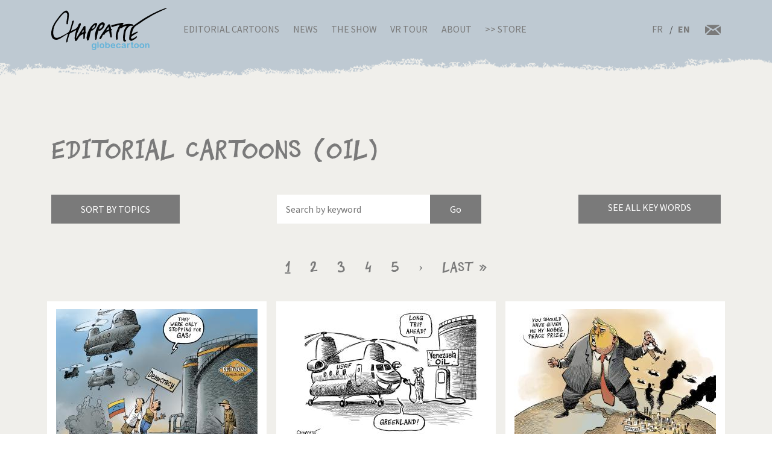

--- FILE ---
content_type: text/html; charset=UTF-8
request_url: https://www.chappatte.com/en/dessins-de-presse-recherche?search_api_fulltext=Oil&name=&tags=
body_size: 18266
content:
<!doctype html>
<!--[if lt IE 7]>      <html lang="en" class="no-js lt-ie10 lt-ie9 lt-ie8 lt-ie7"> <![endif]-->
<!--[if IE 7]>         <html lang="en" class="no-js lt-ie10 lt-ie9 lt-ie8"> <![endif]-->
<!--[if IE 8]>         <html lang="en" class="no-js lt-ie10 lt-ie9"> <![endif]-->
<!--[if IE 9]>         <html lang="en" class="no-js lt-ie10"> <![endif]-->
<!--[if gt IE 9]><!-->
<html lang="en" class="no-js">
<!--<![endif]-->
	<head>
		<meta charset="utf-8">
		<meta http-equiv="X-UA-Compatible" content="IE=edge">
		<title>Editorial Cartoons | Globecartoon - Political Cartoons - Patrick Chappatte</title>
		<meta charset="utf-8" />
<script async src="https://www.googletagmanager.com/gtag/js?id=UA-100781772-1"></script>
<script>window.dataLayer = window.dataLayer || [];function gtag(){dataLayer.push(arguments)};gtag("js", new Date());gtag("config", "UA-100781772-1", {"groups":"default","anonymize_ip":true});</script>
<meta name="keywords" content="Globecartoon - Political Cartoons - Patrick Chappatte, []" />
<link rel="canonical" href="https://www.chappatte.com/en/dessins-de-presse-recherche" />
<meta property="og:site_name" content="Globecartoon - Political Cartoons - Patrick Chappatte" />
<meta property="og:type" content="website" />
<meta property="og:url" content="https://www.chappatte.com/en/dessins-de-presse-recherche" />
<meta property="og:title" content="Editorial Cartoons" />
<meta property="og:image:type" content="image/jpeg" />
<meta property="article:author" content="https://www.facebook.com/PatChappatte/" />
<meta name="Generator" content="Drupal 9 (https://www.drupal.org)" />
<meta name="MobileOptimized" content="width" />
<meta name="HandheldFriendly" content="true" />
<meta name="viewport" content="width=device-width, initial-scale=1.0" />
<link rel="icon" href="/sites/default/files/favicon.ico" type="image/vnd.microsoft.icon" />
<link rel="alternate" hreflang="fr" href="https://www.chappatte.com/fr/dessins-de-presse-recherche" />
<link rel="alternate" hreflang="en" href="https://www.chappatte.com/en/dessins-de-presse-recherche" />

		<meta http-equiv="x-ua-compatible" content="ie=edge">
		<meta name="viewport" content="width=device-width, initial-scale=1.0" />
		<link rel="icon" href="favicon.ico" />
		<link rel="stylesheet" media="all" href="/sites/default/files/css/css_XSGh5w9VQxU8jk_gOcLHLH1DXutpRePcYFWk3jHiez0.css" />
<link rel="stylesheet" media="all" href="/sites/default/files/css/css_qnT2TiCqej-PXlrEAtJWpc2uk_27kqXuzZ4ZYRn_6A0.css" />

		<link rel="preconnect" href="https://fonts.googleapis.com">
		<link rel="preconnect" href="https://fonts.gstatic.com" crossorigin>
		<link href="https://fonts.googleapis.com/css2?family=Source+Sans+Pro:wght@400;600;700&display=swap" rel="stylesheet">
		<link href="https://fonts.googleapis.com/css2?family=EB+Garamond&family=Kanit:ital,wght@1,700&display=swap" rel="stylesheet">
                
		

		<!--[if IE]>
		  <link href="css/bootstrap-ie9.css" rel="stylesheet">
		  <script src="https://cdn.jsdelivr.net/g/html5shiv@3.7.3"></script>
		<![endif]-->
		<!--[if lt IE 9]>
		  <link href="css/bootstrap-ie8.css" rel="stylesheet">
		<![endif]-->
	</head>
		<body>

		<header class="CH-header">
			<nav class="navbar navbar-expand-lg navbar-light bg-danger BG-papier">
				<div class="container">
					<a class="navbar-brand" href="https://www.chappatte.com/en"><img src="/themes/chappatte/img/logo/Logo-Chappatte.svg" alt="Logo Chappatte" class="img-fluid"></a>
					<button class="navbar-toggler" type="button" data-toggle="collapse" data-target="#navbarTogglerDemo02" aria-controls="navbarTogglerDemo02" aria-expanded="false" aria-label="Toggle navigation">
						<span class="navbar-toggler-icon"></span>
					</button>

					<div class="collapse navbar-collapse" id="navbarTogglerDemo02">
						
              <ul class="navbar-nav mr-auto mt-2 mt-lg-0">
                  <li class="nav-item">
        <a href="/en/editorial-cartoons" data-drupal-link-system-path="node/3544">Editorial Cartoons</a>
              </li>
          <li class="nav-item">
        <a href="/en/talks" data-drupal-link-system-path="node/482">News</a>
              </li>
          <li class="nav-item">
        <a href="/en/node/22577" data-drupal-link-system-path="node/22577">The Show</a>
              </li>
          <li class="nav-item">
        <a href="/en/VRexhibit" data-drupal-link-system-path="node/22248">VR Tour</a>
              </li>
          <li class="nav-item">
        <a href="/en/about-chappatte" data-drupal-link-system-path="node/12164">About</a>
              </li>
          <li class="nav-item">
        <a href="https://store.chappatte.com">>> Store</a>
              </li>
        </ul>
  


						<div class="second-menu">
														<div class="language-switcher-language-url" id="block-selecteurdelangue" role="navigation">
								  <ul class="links">
								  	<li hreflang="fr" >
								  		<a href="/fr/" class="language-link" hreflang="fr">FR</a>
								  	</li>
								  	<li hreflang="en" class="is-active"><a href="/en/" class="language-link" hreflang="en">EN</a></li></ul>
							  </div>
							<div class="CH-rs">
								<a href="/en/contact"><img src="/themes/chappatte/img/logo/courriel.svg" alt="contact" style="width: 1.6rem;"></a>
							</div>
						</div>
					</div>
				</div>
			</nav>
		</header>
		
		  <div class="dialog-off-canvas-main-canvas" data-off-canvas-main-canvas>
        <div id="block-chappatte-content">
  
    
      <section class="article-spacing bg-secondary CH-portfolio spec-spacing">
	<div class="container">
		<h1>Editorial Cartoons (Oil)</h1>
		<div class="mini-nav">
			<div class="dropdown">
				<button class="btn btn-dark rubriques mb-2 mb-lg-0">Sort by topics</button>
			</div>
			<form action="/en/dessins-de-presse-recherche" method="get" class="form-inline CH-search-button col-lg-4 mb-2 mb-lg-0 justify-content-center">
				<div class="row">
					<input type="search" placeholder="Search by keyword" name="search_api_fulltext" id="searchinput" class="col-9">					<input type="submit" class="search-button--info col-3" value="Go">
				</div>
			</form>
			<div id="autocomplete" style="display:none"><div class="view view-autocomplete view-id-autocomplete view-display-id-default js-view-dom-id-5e381250f7dbedde7b65b313f1dfb7302a09a9ec1576e369b10184e6394aa488">
  
    
      
      <div class="view-content">
      <div class="tagList">
  
  <ul>

          <li>1914 – 1918</li>
          <li>1939-1945</li>
          <li>9/11 Attacks</li>
          <li>Abbé Pierre</li>
          <li>Abkhazia</li>
          <li>Abu Dhabi</li>
          <li>Abu Ghraib</li>
          <li>Accident</li>
          <li>Adam Schiff</li>
          <li>Addyi</li>
          <li>Administration</li>
          <li>Adoption</li>
          <li>Advertising</li>
          <li>Aeschi</li>
          <li>AfD</li>
          <li>Afghanistan</li>
          <li>Africa</li>
          <li>Agriculture</li>
          <li>AIDS</li>
          <li>AIEA</li>
          <li>AIG</li>
          <li>Air France</li>
          <li>Airbus</li>
          <li>Airbus A380</li>
          <li>Airplane</li>
          <li>Akihito</li>
          <li>Al Baghdadi</li>
          <li>Al Gore</li>
          <li>Al Qaeda</li>
          <li>Al-Jazeera</li>
          <li>Alabama</li>
          <li>Alaska</li>
          <li>Alcohol</li>
          <li>Aleppo</li>
          <li>Alexandria</li>
          <li>Algeria</li>
          <li>Alinghi</li>
          <li>Alps</li>
          <li>Amazon</li>
          <li>Amazonia</li>
          <li>America&#039;s Cup</li>
          <li>America’s Cup</li>
          <li>Amherd</li>
          <li>Amnesty International</li>
          <li>Animal</li>
          <li>Anna Politkovskaya</li>
          <li>Annan</li>
          <li>Annapolis</li>
          <li>Anniversary</li>
          <li>Anti-missile shield</li>
          <li>Antimilitarism</li>
          <li>Antonio Guterres</li>
          <li>Apartheid</li>
          <li>Apple</li>
          <li>Apple Watch</li>
          <li>Arab League</li>
          <li>Arafat</li>
          <li>Archduke Franz Ferdinand</li>
          <li>Architecture</li>
          <li>Arctic</li>
          <li>Argentina</li>
          <li>Ariel Sharon</li>
          <li>Armenia</li>
          <li>Arms</li>
          <li>Armstrong</li>
          <li>Army</li>
          <li>Arnold Schwarzenegger</li>
          <li>Arts</li>
          <li>Arve</li>
          <li>Ashton</li>
          <li>Asia</li>
          <li>ASIN</li>
          <li>Assad</li>
          <li>Assange</li>
          <li>AstraZeneca</li>
          <li>Asylum</li>
          <li>Atatürk</li>
          <li>Atlas</li>
          <li>Atom</li>
          <li>Attacks</li>
          <li>Attal</li>
          <li>Audit</li>
          <li>Aung San Suu Kyi</li>
          <li>Australia</li>
          <li>Austria</li>
          <li>Autumn</li>
          <li>Avian flu</li>
          <li>Aviation</li>
          <li>Avio</li>
          <li>Axis of Evil</li>
          <li>B-52</li>
          <li>Baby</li>
          <li>Baerbock</li>
          <li>Baker</li>
          <li>Balkans</li>
          <li>Baltimore</li>
          <li>Ban Ki-moon</li>
          <li>Bangladesh</li>
          <li>Bank</li>
          <li>Banking secrecy</li>
          <li>Bankruptcy</li>
          <li>Bannon</li>
          <li>Barack Obama</li>
          <li>Barcelona</li>
          <li>Bardella</li>
          <li>Barr</li>
          <li>Baseball</li>
          <li>Basketball</li>
          <li>Bat</li>
          <li>Batman</li>
          <li>Bayer</li>
          <li>Bayrou</li>
          <li>BBC</li>
          <li>BCV</li>
          <li>Beach</li>
          <li>Bear</li>
          <li>Beckham</li>
          <li>Beer</li>
          <li>Beijing</li>
          <li>Beijing 2008</li>
          <li>Beijing 2022</li>
          <li>Beirut</li>
          <li>Belarus</li>
          <li>Belgium</li>
          <li>Ben Ali</li>
          <li>Ben Laden</li>
          <li>Benedict XVI</li>
          <li>Beppe Grillo</li>
          <li>Berlin</li>
          <li>Berlin Wall</li>
          <li>Berlusconi</li>
          <li>Bernanke</li>
          <li>Bernie Sanders</li>
          <li>Berset</li>
          <li>Besson</li>
          <li>Bezos</li>
          <li>Biden</li>
          <li>Big Ben</li>
          <li>Bigelow</li>
          <li>Bill Clinton</li>
          <li>Bill Gates</li>
          <li>Bin Laden</li>
          <li>Bio</li>
          <li>Biotechnology</li>
          <li>Bird</li>
          <li>Bird flu</li>
          <li>Birds</li>
          <li>Birthday</li>
          <li>Bitcoin</li>
          <li>Black Hole</li>
          <li>Blackwater</li>
          <li>Blair</li>
          <li>Blatter</li>
          <li>Blind</li>
          <li>Blocher</li>
          <li>Blog</li>
          <li>Bloomberg</li>
          <li>Blue Origin</li>
          <li>BNS</li>
          <li>Boat</li>
          <li>Bob Dylan</li>
          <li>Boehner</li>
          <li>Boeing</li>
          <li>Böhmermann</li>
          <li>Boko Haram</li>
          <li>Bolivia</li>
          <li>Bolsonaro</li>
          <li>Bolton</li>
          <li>Bomb</li>
          <li>Book</li>
          <li>Border</li>
          <li>Boris Johnson</li>
          <li>Borloo</li>
          <li>Bosnia</li>
          <li>Boson de Higgs</li>
          <li>Bouteflika</li>
          <li>Boxing</li>
          <li>BP</li>
          <li>Brazil</li>
          <li>Brennan</li>
          <li>Brexit</li>
          <li>Breznev</li>
          <li>Bridgestone</li>
          <li>Brown</li>
          <li>Brussels</li>
          <li>Buddhism</li>
          <li>Bug</li>
          <li>Building</li>
          <li>Bull</li>
          <li>Burkhalter</li>
          <li>Burkini</li>
          <li>Burma</li>
          <li>Bush</li>
          <li>Business</li>
          <li>Cabu</li>
          <li>Cairo</li>
          <li>California</li>
          <li>Calmy-Rey</li>
          <li>Calvin</li>
          <li>Cambodia</li>
          <li>Cameron</li>
          <li>Camilla Parker Bowles</li>
          <li>campaign 2004</li>
          <li>Canada</li>
          <li>Canaries</li>
          <li>Cancer</li>
          <li>Cancun</li>
          <li>Capitalism</li>
          <li>Capitol</li>
          <li>Capitol attacks of Janv. 6 2021</li>
          <li>Car</li>
          <li>Cargo Plane</li>
          <li>Carla Bruni</li>
          <li>Carles Puigdemont</li>
          <li>Carlito</li>
          <li>Cars</li>
          <li>Carson</li>
          <li>Carter</li>
          <li>Cartoons</li>
          <li>Casino</li>
          <li>Castex</li>
          <li>Castro</li>
          <li>Catalonia</li>
          <li>Catholic Church</li>
          <li>Caucasus</li>
          <li>CDC</li>
          <li>CDU</li>
          <li>Cecilia</li>
          <li>Cell Phone</li>
          <li>Cenovis</li>
          <li>Censorship</li>
          <li>Central African Republic</li>
          <li>central America</li>
          <li>CEO Compensation</li>
          <li>CERN</li>
          <li>Ceuta</li>
          <li>CFF</li>
          <li>Chagaev</li>
          <li>Chancellor</li>
          <li>Charity</li>
          <li>Charles Taylor</li>
          <li>Charleston</li>
          <li>Charlie Hebdo</li>
          <li>Charlie Parker</li>
          <li>Charlie Rose</li>
          <li>Chavez</li>
          <li>Chazal</li>
          <li>Che Guevara</li>
          <li>Cheating</li>
          <li>Chechnya</li>
          <li>Cheese</li>
          <li>Chemical weapons</li>
          <li>Chen Guangcheng</li>
          <li>Cheney</li>
          <li>Chernobyl</li>
          <li>Chess</li>
          <li>Chicken</li>
          <li>Children</li>
          <li>Chile</li>
          <li>China</li>
          <li>Chirac</li>
          <li>Christie&#039;s</li>
          <li>Christie’s</li>
          <li>Christmas</li>
          <li>Church</li>
          <li>Churchill</li>
          <li>CIA</li>
          <li>Cimate</li>
          <li>Cinema</li>
          <li>Circus</li>
          <li>Citizenship</li>
          <li>Civil liberties</li>
          <li>Civil war</li>
          <li>Clarence Thomas</li>
          <li>Clearstream</li>
          <li>Clegg</li>
          <li>Clémenceau</li>
          <li>Climate</li>
          <li>Clooney</li>
          <li>Clothes</li>
          <li>Coal</li>
          <li>Cold War</li>
          <li>Colombia</li>
          <li>Colonization</li>
          <li>Combat Aircraft</li>
          <li>Comey</li>
          <li>Communism</li>
          <li>Computers</li>
          <li>Conchita Wurst</li>
          <li>Conclave</li>
          <li>Condoleeza Rice</li>
          <li>Condoleezza Rice</li>
          <li>Condom</li>
          <li>Coney Barrett</li>
          <li>Congress</li>
          <li>Constantin</li>
          <li>Constitution</li>
          <li>Construction</li>
          <li>Consumption</li>
          <li>Conte</li>
          <li>Copé</li>
          <li>Copenhagen</li>
          <li>Coronavirus</li>
          <li>Corruption</li>
          <li>Costa Concordia</li>
          <li>Couchepin</li>
          <li>Covid</li>
          <li>Cow</li>
          <li>CPE</li>
          <li>Crash</li>
          <li>Credit Suisse</li>
          <li>Crime</li>
          <li>Crimea</li>
          <li>Criminality</li>
          <li>Crisis</li>
          <li>Cruz</li>
          <li>Cuba</li>
          <li>Cucumber</li>
          <li>Culture</li>
          <li>Currency</li>
          <li>Cycling</li>
          <li>Cyclism</li>
          <li>Cyclone</li>
          <li>Cyclone Harvey</li>
          <li>Cyclone Irma</li>
          <li>Cyclone José</li>
          <li>Cyclone Katrina</li>
          <li>Cyclone Rita</li>
          <li>Cyprus</li>
          <li>D-day</li>
          <li>Da Vinci</li>
          <li>Dada</li>
          <li>Dalai Lama</li>
          <li>Dallas</li>
          <li>Dance</li>
          <li>Darbellay</li>
          <li>Darfur</li>
          <li>Dark Vador</li>
          <li>David Bowie</li>
          <li>Davos</li>
          <li>Davutoglu</li>
          <li>De Gaulle</li>
          <li>De Villepin</li>
          <li>Dead</li>
          <li>Death</li>
          <li>Death Penalty</li>
          <li>debate</li>
          <li>Debt</li>
          <li>Deep Throat</li>
          <li>Default</li>
          <li>Deiss</li>
          <li>Delacroix</li>
          <li>Demagogy</li>
          <li>Democracy</li>
          <li>Democrats</li>
          <li>Demonstrations</li>
          <li>Deng Xiaoping</li>
          <li>Denmark</li>
          <li>Denner</li>
          <li>Depardieu</li>
          <li>Depression</li>
          <li>Deschamps</li>
          <li>Desert</li>
          <li>Dessauges</li>
          <li>Deutsche Bank</li>
          <li>Diamond Princess</li>
          <li>Dictatorship</li>
          <li>Dieudonné</li>
          <li>Digital music</li>
          <li>Dinosaurs</li>
          <li>Diplomacy</li>
          <li>Dirty money</li>
          <li>Disarmament</li>
          <li>Disaster</li>
          <li>Disease</li>
          <li>Disney</li>
          <li>Dispute</li>
          <li>Divorce</li>
          <li>Djokovic</li>
          <li>Doctor</li>
          <li>Dog</li>
          <li>Dogs</li>
          <li>Dollar</li>
          <li>Doping</li>
          <li>Doris Leuthard</li>
          <li>Dove</li>
          <li>Draghi</li>
          <li>Dragon</li>
          <li>Drink</li>
          <li>Drone</li>
          <li>Drug</li>
          <li>Drugs</li>
          <li>DSK</li>
          <li>Dubai</li>
          <li>Durban Conference</li>
          <li>Duterte</li>
          <li>Duvalier</li>
          <li>E-commerce</li>
          <li>E-mail</li>
          <li>Earth</li>
          <li>Earth Summit</li>
          <li>Earthquake</li>
          <li>Easter</li>
          <li>Eastern Europe</li>
          <li>EasyJet</li>
          <li>Ebola</li>
          <li>Economy</li>
          <li>Ecopop</li>
          <li>Ecuador</li>
          <li>Edouard Philippe</li>
          <li>Education</li>
          <li>Edward Munch</li>
          <li>Egypt</li>
          <li>Einstein</li>
          <li>El Chapo</li>
          <li>Election</li>
          <li>Elections</li>
          <li>Electricity</li>
          <li>Elephant</li>
          <li>Elizabeth 2</li>
          <li>Elon Musk</li>
          <li>Elvis Presley</li>
          <li>Email</li>
          <li>Embargo</li>
          <li>Empire</li>
          <li>End of the World</li>
          <li>Enlargement</li>
          <li>Entertainment</li>
          <li>Environment</li>
          <li>Equality</li>
          <li>Erasme</li>
          <li>Erdogan</li>
          <li>Esther Adler</li>
          <li>Estonia</li>
          <li>ETA</li>
          <li>Ethanol</li>
          <li>Ethics</li>
          <li>EU Constitution</li>
          <li>Euro</li>
          <li>Euro Millions</li>
          <li>Europe</li>
          <li>European Commission</li>
          <li>European Constitution</li>
          <li>European Union</li>
          <li>Eurovision</li>
          <li>Everest</li>
          <li>Ex-USSR</li>
          <li>Ex-Yugoslavia</li>
          <li>Exchange</li>
          <li>Exclusion</li>
          <li>Extremism</li>
          <li>F-35</li>
          <li>FA-18</li>
          <li>Facebook</li>
          <li>Facial recognition</li>
          <li>Fake news</li>
          <li>Falluja</li>
          <li>Family</li>
          <li>Far Right</li>
          <li>FARC</li>
          <li>Farm</li>
          <li>Farm subsidies</li>
          <li>Fashion</li>
          <li>Fatah</li>
          <li>FBI</li>
          <li>Fear</li>
          <li>Fed</li>
          <li>Federal elections</li>
          <li>Federal reserve</li>
          <li>Federer</li>
          <li>Felipe</li>
          <li>Feminism</li>
          <li>Ferguson</li>
          <li>Festival</li>
          <li>FIFA</li>
          <li>Fighter Jet</li>
          <li>Fillon</li>
          <li>Fire</li>
          <li>Fiscal evasion</li>
          <li>Fish</li>
          <li>Fishing</li>
          <li>Five stars</li>
          <li>Floods</li>
          <li>Flu</li>
          <li>FMI</li>
          <li>Font</li>
          <li>Food</li>
          <li>Foot and mouth disease</li>
          <li>Football</li>
          <li>Foreigenrs</li>
          <li>Foreigners</li>
          <li>Former Jugoslavia</li>
          <li>Former Yugoslavia</li>
          <li>Formula 1</li>
          <li>Franc</li>
          <li>France</li>
          <li>Francis</li>
          <li>François</li>
          <li>François Hollande</li>
          <li>Françoise</li>
          <li>Franz Weber</li>
          <li>Fraud</li>
          <li>Freedom</li>
          <li>Freedom of movement</li>
          <li>Freud</li>
          <li>Freysinger</li>
          <li>Fribourg</li>
          <li>Frieden</li>
          <li>FSB</li>
          <li>Fukushima</li>
          <li>Fulvio Pelli</li>
          <li>Fusion</li>
          <li>G-20</li>
          <li>G-7</li>
          <li>G-8</li>
          <li>G20</li>
          <li>Gaddafi</li>
          <li>Gadhafi</li>
          <li>Game</li>
          <li>Games</li>
          <li>Garland</li>
          <li>Gas</li>
          <li>Gates</li>
          <li>Gauland</li>
          <li>Gaz</li>
          <li>Gaza</li>
          <li>Gazprom</li>
          <li>Gbagbo</li>
          <li>Gebran Tueni</li>
          <li>Geert Wilders</li>
          <li>Geithner</li>
          <li>Gemayel</li>
          <li>Gender</li>
          <li>General Elections</li>
          <li>Genes</li>
          <li>Geneva</li>
          <li>Geneva Convention</li>
          <li>Geneva Conventions</li>
          <li>Genocide</li>
          <li>Geography</li>
          <li>George W Bush</li>
          <li>Georgia</li>
          <li>German reunification</li>
          <li>Germany</li>
          <li>Ghouta</li>
          <li>Gift</li>
          <li>Gifts</li>
          <li>Gillieron</li>
          <li>Gingrich</li>
          <li>Giroud</li>
          <li>Giuliani</li>
          <li>Glasgow</li>
          <li>Global warming</li>
          <li>Globalization</li>
          <li>Gobbi</li>
          <li>God</li>
          <li>Gold</li>
          <li>Goldman Sachs</li>
          <li>Goldstone</li>
          <li>Golf</li>
          <li>Gonzales</li>
          <li>Google</li>
          <li>Google Maps</li>
          <li>GOP</li>
          <li>Government</li>
          <li>GPS</li>
          <li>Graffiti</li>
          <li>Great Britain</li>
          <li>Greece</li>
          <li>Greenland</li>
          <li>Greens</li>
          <li>Greenspan</li>
          <li>Greta Thunberg</li>
          <li>Gripen</li>
          <li>Grisons</li>
          <li>Grozny</li>
          <li>Grübel</li>
          <li>Grütli</li>
          <li>GssA</li>
          <li>Gstaad</li>
          <li>Guaido</li>
          <li>Guantanamo</li>
          <li>Guernesey</li>
          <li>Guillaume Barazzone</li>
          <li>Guillaume Tell</li>
          <li>Gypsies</li>
          <li>H1N1</li>
          <li>Hacker</li>
          <li>Haditha</li>
          <li>Haïti</li>
          <li>Haiyan</li>
          <li>Halliburton</li>
          <li>Halloween</li>
          <li>Hamas</li>
          <li>Hamburger</li>
          <li>Handicapped</li>
          <li>Hannibal</li>
          <li>Hanoi</li>
          <li>Harassment</li>
          <li>Hare</li>
          <li>Hariri</li>
          <li>Harley Davidson</li>
          <li>Harvey Weinstein</li>
          <li>Hassan Al-Bachir</li>
          <li>Hatoyama</li>
          <li>Hayek</li>
          <li>Health</li>
          <li>Health Care</li>
          <li>Heat</li>
          <li>Heat wave</li>
          <li>Heaven</li>
          <li>Hediger</li>
          <li>Heiligendamm</li>
          <li>Helicopter</li>
          <li>Helvetia</li>
          <li>Heritage</li>
          <li>Hessel</li>
          <li>Hezbollah</li>
          <li>Hidalgo</li>
          <li>Higgs Boson</li>
          <li>Hildebrand</li>
          <li>Hillary</li>
          <li>Hillary Clinton</li>
          <li>Hiroshima</li>
          <li>History</li>
          <li>Hockey</li>
          <li>Hodgers</li>
          <li>Hoeness</li>
          <li>Holidays</li>
          <li>Holland</li>
          <li>Home office</li>
          <li>homeland security</li>
          <li>Homosexuality</li>
          <li>Honecker</li>
          <li>Hong Kong</li>
          <li>Hongkong</li>
          <li>Hooligans</li>
          <li>Horoscope</li>
          <li>Horse</li>
          <li>Hospital</li>
          <li>Hotel Taj Mahal</li>
          <li>Houellebecq</li>
          <li>House</li>
          <li>Housing</li>
          <li>Houston</li>
          <li>HSBC</li>
          <li>Hu Jintao</li>
          <li>Huawei</li>
          <li>Human genome</li>
          <li>Human Rights</li>
          <li>humanitarian aid</li>
          <li>Humor</li>
          <li>Hungary</li>
          <li>Hunger</li>
          <li>Hunting</li>
          <li>Hurricane</li>
          <li>Hurricane Gustav</li>
          <li>Hurricane Harvey</li>
          <li>Hurricane Irma</li>
          <li>Hurricane Isaac</li>
          <li>Hurricane Jose</li>
          <li>Hurricane Katrina</li>
          <li>Hurricane Rita</li>
          <li>Huygens</li>
          <li>Hybride</li>
          <li>Hydroalcoholic gel</li>
          <li>Hypnosis</li>
          <li>Ianoukovitch</li>
          <li>ICAN</li>
          <li>Iceland</li>
          <li>Idlib</li>
          <li>Ignazio Cassis</li>
          <li>Ikea</li>
          <li>Illegal immigration</li>
          <li>IMF</li>
          <li>Immigration</li>
          <li>Impeachment</li>
          <li>Independence</li>
          <li>India</li>
          <li>Indians</li>
          <li>Industry</li>
          <li>Infantino</li>
          <li>Ingrid Betancourt</li>
          <li>Inheritance</li>
          <li>Initiative 1:12</li>
          <li>Initiative Minder</li>
          <li>Intel</li>
          <li>International Community</li>
          <li>International court</li>
          <li>Internet</li>
          <li>Intifada</li>
          <li>Iowa</li>
          <li>iPad</li>
          <li>iPhone</li>
          <li>iPod</li>
          <li>IRA</li>
          <li>Iran</li>
          <li>Iraq</li>
          <li>Ireland</li>
          <li>IRS</li>
          <li>ISIS</li>
          <li>Islam</li>
          <li>Islamic State</li>
          <li>Isolation</li>
          <li>Israel</li>
          <li>Israeli Wall</li>
          <li>Istanbul</li>
          <li>Italian Hostage</li>
          <li>Italy</li>
          <li>Ivanka Trump</li>
          <li>Ivory Coast</li>
          <li>Jack Dorsey</li>
          <li>Jacob Zuma</li>
          <li>Jadot</li>
          <li>Jae-in Moon</li>
          <li>James Bond</li>
          <li>Japan</li>
          <li>Jazz</li>
          <li>Jean-Paul II</li>
          <li>Jeb Bush</li>
          <li>Jeff Sessions</li>
          <li>Jellyfish</li>
          <li>Jéricho</li>
          <li>Jersey</li>
          <li>Jews</li>
          <li>Jihad</li>
          <li>Jobs</li>
          <li>John Coltrane</li>
          <li>John Kerry</li>
          <li>John Paul II</li>
          <li>Johnny Hallyday</li>
          <li>Johnson</li>
          <li>Joker</li>
          <li>Jornot</li>
          <li>Jospin</li>
          <li>Jouyet</li>
          <li>Juan Manuel Santos</li>
          <li>Judo</li>
          <li>Juncker</li>
          <li>Junk mail</li>
          <li>Jupiter</li>
          <li>Juppé</li>
          <li>Jura</li>
          <li>Justice</li>
          <li>Kabul</li>
          <li>Kadhafi</li>
          <li>Kamala Harris</li>
          <li>Kander</li>
          <li>Karadzic</li>
          <li>Karl Rove</li>
          <li>Karzai</li>
          <li>Kasich</li>
          <li>Kasparov</li>
          <li>Kate</li>
          <li>Kavanaugh</li>
          <li>Kebab</li>
          <li>Keller-Sutter</li>
          <li>Kelly</li>
          <li>Kennedy</li>
          <li>Kenya</li>
          <li>Kerry</li>
          <li>Kerviel</li>
          <li>Kevin Spacey</li>
          <li>KGB</li>
          <li>Khadafi</li>
          <li>Khamenei</li>
          <li>Khatami</li>
          <li>Khmers Rouges</li>
          <li>Khomeini</li>
          <li>Kim Jong Il</li>
          <li>Kim Jong Un</li>
          <li>Kim Yo-jong</li>
          <li>King Abdullah</li>
          <li>King Juan Carlos</li>
          <li>King Salman</li>
          <li>Kofi Annan</li>
          <li>Koizumi</li>
          <li>Köppel</li>
          <li>Koran</li>
          <li>Kosovo</li>
          <li>Kouchner</li>
          <li>Krach</li>
          <li>Krash</li>
          <li>Kremlin</li>
          <li>Kurds</li>
          <li>Kushner</li>
          <li>Kyiv</li>
          <li>Kyoto</li>
          <li>Labor</li>
          <li>Labour</li>
          <li>Lady Diana</li>
          <li>Lagarde</li>
          <li>Lampedusa</li>
          <li>Language</li>
          <li>Las Vegas</li>
          <li>Laschet</li>
          <li>Latin</li>
          <li>Lausanne</li>
          <li>Lavrov</li>
          <li>Law</li>
          <li>Lebanon</li>
          <li>Lee Myung-bak</li>
          <li>Left</li>
          <li>Lega</li>
          <li>Letter</li>
          <li>Leuenberger</li>
          <li>Leuthard</li>
          <li>Levrat</li>
          <li>LHC</li>
          <li>Liberalism</li>
          <li>Liberia</li>
          <li>Libor</li>
          <li>Libya</li>
          <li>Liebermann</li>
          <li>Liechtenstein</li>
          <li>Likud</li>
          <li>Lincoln</li>
          <li>Lisbon Treaty</li>
          <li>Litvinenko</li>
          <li>Liu Xiaobo</li>
          <li>London</li>
          <li>López Obrador</li>
          <li>Los Angeles</li>
          <li>Louis Armstrong</li>
          <li>Louisiana</li>
          <li>Love</li>
          <li>Lufthansa</li>
          <li>Lukashenko</li>
          <li>Lula</li>
          <li>Lula da Silva</li>
          <li>Luna Park</li>
          <li>Luxury</li>
          <li>Lyon</li>
          <li>Macron</li>
          <li>Madoff Scandal</li>
          <li>Madrid</li>
          <li>Madrid bombings</li>
          <li>Maduro</li>
          <li>Maghreb</li>
          <li>Magic</li>
          <li>Mahmoud Abbas</li>
          <li>Mahmoud Ahmadinejad</li>
          <li>Mahomet</li>
          <li>Maillard</li>
          <li>Major</li>
          <li>Malaysia</li>
          <li>Mali</li>
          <li>Maliki</li>
          <li>Malouines</li>
          <li>Mandela</li>
          <li>Manmohan Singh</li>
          <li>Manning</li>
          <li>Mao Tsé Toung</li>
          <li>Map</li>
          <li>Marianne</li>
          <li>Mariano Rajoy</li>
          <li>Marignan</li>
          <li>Marine</li>
          <li>Marine Le Pen</li>
          <li>Marissa Mayer</li>
          <li>Mark Walder</li>
          <li>Marriage</li>
          <li>Mars</li>
          <li>Martin</li>
          <li>Martinez</li>
          <li>Mask</li>
          <li>Mattel</li>
          <li>Matterhorn</li>
          <li>Matzneff</li>
          <li>Maurer</li>
          <li>May 68</li>
          <li>Maya</li>
          <li>Mayor</li>
          <li>Mc Cain</li>
          <li>Mc Kinsey</li>
          <li>McCain</li>
          <li>McChrystal</li>
          <li>McClellan</li>
          <li>McConnell</li>
          <li>McDonald</li>
          <li>McFly</li>
          <li>MCG</li>
          <li>Mecca</li>
          <li>Media</li>
          <li>Medvedev</li>
          <li>Meghan Markle</li>
          <li>Melania Trump</li>
          <li>Mélenchon</li>
          <li>Melilla</li>
          <li>Mélinda Gates</li>
          <li>Membership</li>
          <li>Merck Serono</li>
          <li>Merger</li>
          <li>Merkel</li>
          <li>Mermoud</li>
          <li>Merz</li>
          <li>Messi</li>
          <li>Metzler</li>
          <li>Mexico</li>
          <li>Michael Cohen</li>
          <li>Michael Jackson</li>
          <li>Michèle Alliot-Marie</li>
          <li>Mickey</li>
          <li>Microsoft</li>
          <li>Middle Ages</li>
          <li>Middle East</li>
          <li>Middle Eat</li>
          <li>Mideast</li>
          <li>Midterm</li>
          <li>Miers</li>
          <li>Migrating birds</li>
          <li>Migros</li>
          <li>Miles Davis</li>
          <li>Military</li>
          <li>Military Coup</li>
          <li>Military Justice</li>
          <li>Milk</li>
          <li>Minarets</li>
          <li>Minder Initiative</li>
          <li>Mines</li>
          <li>Minneapolis</li>
          <li>Mitterrand</li>
          <li>Mix &amp; Remix</li>
          <li>Mladic</li>
          <li>Mnangagwa</li>
          <li>Mobile phone</li>
          <li>Moderna</li>
          <li>Modi</li>
          <li>Mohammed</li>
          <li>Moïse</li>
          <li>Monarchy</li>
          <li>Money</li>
          <li>Money Leonardo da Vinci</li>
          <li>Monica Lewinsky</li>
          <li>Monkeys</li>
          <li>Monsanto</li>
          <li>Montenegro</li>
          <li>Monti</li>
          <li>Montreux</li>
          <li>Moody’s</li>
          <li>Moon</li>
          <li>Moon Jae-in</li>
          <li>Mormons</li>
          <li>Morsi</li>
          <li>Moscow</li>
          <li>Moses</li>
          <li>Mosul</li>
          <li>Mother Teresa</li>
          <li>Motorbike</li>
          <li>Motorcycle</li>
          <li>Mountain</li>
          <li>Mountains</li>
          <li>Mouratov</li>
          <li>Moussavi</li>
          <li>Moutier</li>
          <li>Movie</li>
          <li>Movies</li>
          <li>Mubarak</li>
          <li>Mueller investigation</li>
          <li>Mugabe</li>
          <li>Muhammad</li>
          <li>Muhammad Yunus</li>
          <li>Mühleberg</li>
          <li>Müller</li>
          <li>Mumbai</li>
          <li>Municipal Elections</li>
          <li>Museum</li>
          <li>Musharraf</li>
          <li>Music</li>
          <li>Muslim Brotherhood</li>
          <li>Myanmar</li>
          <li>Mythology</li>
          <li>n/a</li>
          <li>Nadal</li>
          <li>Nancy Pelosi</li>
          <li>Naoto Kan</li>
          <li>NASA</li>
          <li>Nasrallah</li>
          <li>Nationalism</li>
          <li>Native Americans</li>
          <li>NATO</li>
          <li>Natural disaster</li>
          <li>Naturalization</li>
          <li>Navalny</li>
          <li>Nazis</li>
          <li>Negociations</li>
          <li>Negotiations</li>
          <li>Negotiations Atom Bomb</li>
          <li>Neighbors</li>
          <li>Nemtsov</li>
          <li>Neocon</li>
          <li>Nero</li>
          <li>Netanyahou</li>
          <li>Netanyahu</li>
          <li>Netflix</li>
          <li>Netherlands</li>
          <li>Neuchâtel Xamax</li>
          <li>Neutrality</li>
          <li>Neutrino</li>
          <li>New Delhi</li>
          <li>New Labour</li>
          <li>New Orleans</li>
          <li>New Year</li>
          <li>New York</li>
          <li>New Zealand</li>
          <li>Newton</li>
          <li>Nice</li>
          <li>Nigeria</li>
          <li>Nikki Haley</li>
          <li>Nimrud</li>
          <li>No Billag</li>
          <li>Noah</li>
          <li>Nobel Prize</li>
          <li>Nobs</li>
          <li>Nord Stream</li>
          <li>Normandy</li>
          <li>North Korea</li>
          <li>North Pole</li>
          <li>Northern Ireland</li>
          <li>Norway</li>
          <li>Notebook</li>
          <li>Notes</li>
          <li>Novartis</li>
          <li>NRA</li>
          <li>NSA</li>
          <li>Nuclear bomb</li>
          <li>Nuclear Proliferation</li>
          <li>Obama</li>
          <li>Obesity</li>
          <li>Occupy Wall Street</li>
          <li>OECD</li>
          <li>Ohio</li>
          <li>Oil</li>
          <li>Oil for Food Scandal</li>
          <li>Oil Prices</li>
          <li>Old</li>
          <li>Old age</li>
          <li>Olives</li>
          <li>Olmert</li>
          <li>Olympic Games</li>
          <li>Olympics</li>
          <li>Opel</li>
          <li>Opposition</li>
          <li>Oprah</li>
          <li>Osama Bin Laden</li>
          <li>Oscars</li>
          <li>Oslo</li>
          <li>Ospel</li>
          <li>Ouattara</li>
          <li>Outsourcing</li>
          <li>Painting</li>
          <li>Pakistan</li>
          <li>Palestinian Authority</li>
          <li>Palestinians</li>
          <li>Palin</li>
          <li>Palmyra</li>
          <li>Palmyre</li>
          <li>Panama Papers</li>
          <li>Pangolin</li>
          <li>Paradise</li>
          <li>Paradise Papers</li>
          <li>Parliament</li>
          <li>Parmelin</li>
          <li>Party</li>
          <li>Passport</li>
          <li>PBD</li>
          <li>Peace</li>
          <li>Pécresse</li>
          <li>Pedophilia</li>
          <li>Pedro Sanchez</li>
          <li>Pelli</li>
          <li>Peña Nieto</li>
          <li>Pence</li>
          <li>Peng Shuai</li>
          <li>Pennsylvania</li>
          <li>Pentagon</li>
          <li>Perrin</li>
          <li>Petkovic</li>
          <li>Petraeus</li>
          <li>Pfizer</li>
          <li>Pharao</li>
          <li>Philea</li>
          <li>Philippines</li>
          <li>Phoenix</li>
          <li>Phone</li>
          <li>Photography</li>
          <li>Physician</li>
          <li>Physics</li>
          <li>Piccard</li>
          <li>Pierre Maudet</li>
          <li>Pilatus</li>
          <li>Pinocchio</li>
          <li>Pinochet</li>
          <li>Pirate</li>
          <li>Pirates</li>
          <li>Pisa</li>
          <li>Pisa Tower</li>
          <li>Pittet</li>
          <li>Plane</li>
          <li>Platini</li>
          <li>PLR</li>
          <li>Pluto</li>
          <li>Poggia</li>
          <li>Poison</li>
          <li>Poland</li>
          <li>Polanski</li>
          <li>Polar Bear</li>
          <li>Political parties</li>
          <li>Politics</li>
          <li>Poll</li>
          <li>Polls</li>
          <li>Pollution</li>
          <li>Pompeo</li>
          <li>Poncet</li>
          <li>Poor</li>
          <li>Poors</li>
          <li>Pope</li>
          <li>Pope Benedict XVI</li>
          <li>Population</li>
          <li>Porcine Influenza</li>
          <li>Pornography</li>
          <li>Porrentruy</li>
          <li>Portugal</li>
          <li>Postal service</li>
          <li>Poverty</li>
          <li>Power</li>
          <li>Pre-Emption Doctrine</li>
          <li>Prehistory</li>
          <li>presidential election</li>
          <li>Presidential Election 2007</li>
          <li>Presidential Election 2008</li>
          <li>Presidential Election 2012</li>
          <li>Presidential Election 2016</li>
          <li>Presidential Election 2020</li>
          <li>Presidential Election 2022</li>
          <li>Press</li>
          <li>Priebus</li>
          <li>Prince</li>
          <li>Prince Abdullah</li>
          <li>Prince Harry</li>
          <li>Prince Mohammed Ben Salman</li>
          <li>Prince William</li>
          <li>Prison</li>
          <li>Prison abuse</li>
          <li>prisoner abuse</li>
          <li>Privacy</li>
          <li>Prodi</li>
          <li>Prostitution</li>
          <li>Protassevich</li>
          <li>Protectionism</li>
          <li>Protest</li>
          <li>Protests</li>
          <li>Psychology</li>
          <li>Public finances</li>
          <li>Public Relations</li>
          <li>Pump</li>
          <li>Putin</li>
          <li>Putsch</li>
          <li>Qaddafi</li>
          <li>Qanon</li>
          <li>Qatar</li>
          <li>QR code</li>
          <li>Race</li>
          <li>Rachida Dati</li>
          <li>Racism</li>
          <li>Radar</li>
          <li>radio</li>
          <li>Rafik Hariri</li>
          <li>Rajoy</li>
          <li>Rand Paul</li>
          <li>Rappaz</li>
          <li>Raqqa</li>
          <li>Ratzinger</li>
          <li>Reagan</li>
          <li>Real Estate</li>
          <li>Rebecca Ruiz</li>
          <li>Rebuilding</li>
          <li>Recovery</li>
          <li>Reform</li>
          <li>Regula Rytz</li>
          <li>Relief</li>
          <li>Religion</li>
          <li>Rémy Pagani</li>
          <li>Renzi</li>
          <li>Report</li>
          <li>Repression</li>
          <li>Republican Convention</li>
          <li>Republicans</li>
          <li>Republicans Parliament</li>
          <li>Research</li>
          <li>Ressa</li>
          <li>Restaurant</li>
          <li>Retirement</li>
          <li>Revolution</li>
          <li>Right</li>
          <li>Rime</li>
          <li>Rio</li>
          <li>Rio Conference</li>
          <li>Rio De Janeiro</li>
          <li>Road map</li>
          <li>Roadmap</li>
          <li>Roberts</li>
          <li>Robin Hood</li>
          <li>Robots</li>
          <li>Roch</li>
          <li>Roche</li>
          <li>Rochebin</li>
          <li>Roh Moo-Hyun</li>
          <li>Rohani</li>
          <li>Rohingya</li>
          <li>Rohner</li>
          <li>Rolling Stones</li>
          <li>Roma</li>
          <li>Roman Catholic Church</li>
          <li>Romano Prodi</li>
          <li>Rome Treaty</li>
          <li>Romney</li>
          <li>Roms</li>
          <li>Roosevelt</li>
          <li>Rosetta</li>
          <li>Röstigraben</li>
          <li>Rostock</li>
          <li>Rouhani</li>
          <li>Rousseau</li>
          <li>Rousseff</li>
          <li>Roussel</li>
          <li>Rove</li>
          <li>Roy Moore</li>
          <li>Royal family</li>
          <li>Royalty</li>
          <li>Rubik</li>
          <li>Rubio</li>
          <li>Rumsfeld</li>
          <li>Running</li>
          <li>Russia</li>
          <li>Rwanda</li>
          <li>Saad Hariri</li>
          <li>Saakashvili</li>
          <li>Saddam Hussein</li>
          <li>Saigon</li>
          <li>Sailing</li>
          <li>Saint-Peter</li>
          <li>Salary</li>
          <li>Salvini</li>
          <li>Sami Kanaan</li>
          <li>Samsung</li>
          <li>Samuel Alito</li>
          <li>San Francisco</li>
          <li>Sanchez</li>
          <li>Sanctions</li>
          <li>Sandy</li>
          <li>Sanofi</li>
          <li>Santa Claus</li>
          <li>Sarajevo</li>
          <li>Sarkozy</li>
          <li>Sars</li>
          <li>Satellite</li>
          <li>Satire</li>
          <li>Saturn</li>
          <li>Saudi Arabia</li>
          <li>Scandal</li>
          <li>Schmid</li>
          <li>Schneider-Ammann</li>
          <li>Scholz</li>
          <li>School</li>
          <li>Schröder</li>
          <li>Schumer</li>
          <li>Schwaller</li>
          <li>Science</li>
          <li>Science fiction</li>
          <li>Scotland</li>
          <li>Sea</li>
          <li>Sean Penn</li>
          <li>Sebastian Kurz</li>
          <li>Security</li>
          <li>Security Council</li>
          <li>Ségoléne Royal</li>
          <li>Separatism</li>
          <li>Serbia</li>
          <li>Serbs</li>
          <li>Settlement</li>
          <li>Settlements</li>
          <li>Settlers</li>
          <li>Sex</li>
          <li>Sexuality</li>
          <li>Shakespeare</li>
          <li>Shalit</li>
          <li>Shanghai</li>
          <li>Sharif</li>
          <li>Shark</li>
          <li>Sharks</li>
          <li>Sharon</li>
          <li>Sheep</li>
          <li>Shelter</li>
          <li>Shinzo Abe</li>
          <li>Ship</li>
          <li>Shiva</li>
          <li>Shoe</li>
          <li>SIDA</li>
          <li>Silver</li>
          <li>Singapore</li>
          <li>Single currency</li>
          <li>Sion</li>
          <li>Sissi</li>
          <li>Sistani</li>
          <li>Sisyphe</li>
          <li>Skating</li>
          <li>Ski</li>
          <li>Slavery</li>
          <li>Smoke</li>
          <li>SMS</li>
          <li>Snake</li>
          <li>Snapchat</li>
          <li>Snow</li>
          <li>Snowden</li>
          <li>Soccer</li>
          <li>Sochi</li>
          <li>social</li>
          <li>Social security</li>
          <li>Socialist Party</li>
          <li>Society</li>
          <li>Somalia</li>
          <li>Sommaruga</li>
          <li>Sony</li>
          <li>Sotchi</li>
          <li>Sottomayor</li>
          <li>South Africa</li>
          <li>South America</li>
          <li>South Asia</li>
          <li>South Korea</li>
          <li>South Ossetia</li>
          <li>South Pole</li>
          <li>space</li>
          <li>Space shuttle</li>
          <li>SpaceX</li>
          <li>Spain</li>
          <li>Spam</li>
          <li>SPD</li>
          <li>Spielberg</li>
          <li>Sport</li>
          <li>Sports</li>
          <li>Spring</li>
          <li>Spy</li>
          <li>Spying</li>
          <li>Srebrenica</li>
          <li>Sri Lanka</li>
          <li>St. Peter</li>
          <li>Stalin</li>
          <li>Standard &amp; Poor’s</li>
          <li>Standard &amp;amp; Poor&#039;s</li>
          <li>Star Wars</li>
          <li>Stars</li>
          <li>State</li>
          <li>State of the Union</li>
          <li>Statue of Liberty</li>
          <li>Stauffer</li>
          <li>Steve Ballmer</li>
          <li>Steve Jobs</li>
          <li>Stock market</li>
          <li>Strasbourg</li>
          <li>Strauss-Kahn</li>
          <li>Strike</li>
          <li>Submarine</li>
          <li>Subprime</li>
          <li>Suburbs</li>
          <li>Subway</li>
          <li>Sudan</li>
          <li>Suicide</li>
          <li>Suicide Bombings</li>
          <li>Summit</li>
          <li>Superjumbo</li>
          <li>Superman</li>
          <li>Supreme Court</li>
          <li>Surrealism</li>
          <li>Sushi</li>
          <li>Sushis</li>
          <li>SVP</li>
          <li>Sweden</li>
          <li>Swine Flu</li>
          <li>Swiss</li>
          <li>Swissair</li>
          <li>Swisscom</li>
          <li>Swissminiatur</li>
          <li>Switzerland</li>
          <li>Sydney Bechet</li>
          <li>Syngenta</li>
          <li>Syria</li>
          <li>Syriza</li>
          <li>Tag</li>
          <li>Taiwan</li>
          <li>Taliban</li>
          <li>Talibans</li>
          <li>Tamils</li>
          <li>Tank</li>
          <li>Tariq Ramadan</li>
          <li>Taubira</li>
          <li>Tax fraud</li>
          <li>Taxes</li>
          <li>Tchernobyl</li>
          <li>Tea Party</li>
          <li>Technology</li>
          <li>Ted Kennedy</li>
          <li>Tedros Adhanom Ghebreyesus</li>
          <li>Telecom</li>
          <li>Telecommuting</li>
          <li>Tennis</li>
          <li>Terrorism</li>
          <li>Tesla</li>
          <li>Texas</li>
          <li>TGV</li>
          <li>Thailand</li>
          <li>Thaksin</li>
          <li>Thatcher</li>
          <li>The Beatles</li>
          <li>The Caucasus</li>
          <li>The Hague</li>
          <li>The Middle East</li>
          <li>The Scream</li>
          <li>the USA</li>
          <li>Theater</li>
          <li>Thein Sein</li>
          <li>Theresa May</li>
          <li>Third World</li>
          <li>Tiananmen</li>
          <li>Tibet</li>
          <li>Tien An Men</li>
          <li>Tiger</li>
          <li>Tillerson</li>
          <li>Tim Cook</li>
          <li>Timbuktu</li>
          <li>Tintin</li>
          <li>Titan</li>
          <li>Tobacco</li>
          <li>Togo</li>
          <li>Tombouctou</li>
          <li>Tony Blair</li>
          <li>Torracinta</li>
          <li>Tortoise</li>
          <li>Torture</li>
          <li>Tourism</li>
          <li>Toyota</li>
          <li>Toys</li>
          <li>TPP</li>
          <li>Trade</li>
          <li>Trade Inbalance</li>
          <li>Trade union</li>
          <li>Trafic</li>
          <li>Transatlantic relations</li>
          <li>Transportation</li>
          <li>Transports</li>
          <li>Treasury</li>
          <li>Treaty</li>
          <li>Tree</li>
          <li>Trees</li>
          <li>Trierweiler</li>
          <li>Truck</li>
          <li>Trucks</li>
          <li>Trudeau</li>
          <li>Trump</li>
          <li>Tsipras</li>
          <li>Tsunami</li>
          <li>Tuna</li>
          <li>Tunisia</li>
          <li>Turkey</li>
          <li>Twitter</li>
          <li>U.S. election</li>
          <li>U.S. military</li>
          <li>Uber</li>
          <li>UBS</li>
          <li>UEFA</li>
          <li>UKIP</li>
          <li>Ukraine</li>
          <li>UN</li>
          <li>Unemployment</li>
          <li>UNESCO</li>
          <li>Uniforms</li>
          <li>Union</li>
          <li>Unions</li>
          <li>Unique</li>
          <li>United Kingdom</li>
          <li>United Nations</li>
          <li>United States</li>
          <li>UNO</li>
          <li>unpubl</li>
          <li>UNRWA</li>
          <li>Urbanisation</li>
          <li>Uruguay</li>
          <li>US election</li>
          <li>US Military</li>
          <li>US Presidential Election</li>
          <li>USA</li>
          <li>USSR</li>
          <li>Uyghurs</li>
          <li>Vacation</li>
          <li>Vaccine</li>
          <li>Valais</li>
          <li>Valence</li>
          <li>Valentine&#039;s Day</li>
          <li>Valentine’s Day</li>
          <li>Valls</li>
          <li>Van Rompuy</li>
          <li>Vancouver</li>
          <li>Varone</li>
          <li>Vasella</li>
          <li>Vatican</li>
          <li>Vaud</li>
          <li>Vegetables</li>
          <li>Veil</li>
          <li>Venezuela</li>
          <li>Venice</li>
          <li>Versailles</li>
          <li>Vespa</li>
          <li>Viagra</li>
          <li>Victory</li>
          <li>Victory/Day</li>
          <li>Vietnam</li>
          <li>Viktor Orban</li>
          <li>Villiger</li>
          <li>Violence</li>
          <li>Virus</li>
          <li>Volcano</li>
          <li>Volkswagen</li>
          <li>Voltaire</li>
          <li>Von Der Leyen</li>
          <li>Vote</li>
          <li>Voting</li>
          <li>Voting machine</li>
          <li>VW</li>
          <li>wall</li>
          <li>Wall Street</li>
          <li>Wallons</li>
          <li>Walter</li>
          <li>War</li>
          <li>War against terrorism</li>
          <li>War Crimes</li>
          <li>Warren Buffett</li>
          <li>Washington</li>
          <li>Watch</li>
          <li>Water</li>
          <li>Watergate</li>
          <li>Weapons</li>
          <li>Weapons of mass destruction</li>
          <li>Weather</li>
          <li>Wedding</li>
          <li>West Bank</li>
          <li>WhatsApp</li>
          <li>Whisky</li>
          <li>White Collar Criminality</li>
          <li>White House</li>
          <li>WHO</li>
          <li>Widmer-Schlumpf</li>
          <li>WiFi</li>
          <li>Wikileaks</li>
          <li>Wind turbine</li>
          <li>Windows</li>
          <li>Winter</li>
          <li>Wireless</li>
          <li>wmd</li>
          <li>Wolfowitz</li>
          <li>women</li>
          <li>Work</li>
          <li>Workplace</li>
          <li>World</li>
          <li>World Bank</li>
          <li>World Cup 1998</li>
          <li>World Cup 2006</li>
          <li>World Cup 2010</li>
          <li>World Cup 2014</li>
          <li>World Cup 2018</li>
          <li>World Cup 2022</li>
          <li>World Economic Forum</li>
          <li>World Trade Organization</li>
          <li>World War</li>
          <li>World Wide Web</li>
          <li>Wright</li>
          <li>WTO</li>
          <li>Wuhan</li>
          <li>WW2</li>
          <li>Xenophobia</li>
          <li>Xi Jinping</li>
          <li>Yahoo</li>
          <li>Yannick Buttet</li>
          <li>Yanukovych</li>
          <li>Yellow Vests</li>
          <li>Yemen</li>
          <li>Yen</li>
          <li>Youth</li>
          <li>YouTube</li>
          <li>Yuan</li>
          <li>Zaoui</li>
          <li>Zappelli</li>
          <li>Zardiri</li>
          <li>Zelensky</li>
          <li>Zemmour</li>
          <li>Zeus</li>
          <li>Zidane</li>
          <li>Ziegler</li>
          <li>Zika</li>
          <li>Zika virus</li>
          <li>Zimbabwe</li>
          <li>Zoellick</li>
          <li>Zuckerberg</li>
          <li>Zuppiger</li>
          <li>Zurich</li>
    
  </ul>

</div>

    </div>
  
          </div>
</div>
			<a href="/en/key-words" class="btn btn-dark d-flex align-content-center">See all key words</a>
		</div>
		<div class="list-rubriques">
			<ul>
				    <li><a href="https://www.chappatte.com/en/americas-wars">America&#039;s Wars</a></li>
    <li><a href="https://www.chappatte.com/en/best">Best Of</a></li>
    <li><a href="https://www.chappatte.com/en/brexitland">Brexitland</a></li>
    <li><a href="https://www.chappatte.com/en/bye-biden">Bye Biden!</a></li>
    <li><a href="https://www.chappatte.com/en/china-cartoons">China in Cartoons</a></li>
    <li><a href="https://www.chappatte.com/en/climate-change">Climate Change</a></li>
    <li><a href="https://www.chappatte.com/en/covid-5-years">Covid, 5 years</a></li>
    <li><a href="https://www.chappatte.com/en/did-you-say-islam">Did you say &quot;Islam&quot;?</a></li>
    <li><a href="https://www.chappatte.com/en/europe-we-have-problem">Europe, we have a problem!</a></li>
    <li><a href="https://www.chappatte.com/en/expensive-energy">Expensive energy</a></li>
    <li><a href="https://www.chappatte.com/en/financial-crisis">Financial crisis</a></li>
    <li><a href="https://www.chappatte.com/en/arab-spring-winter">From Arab spring to winter</a></li>
    <li><a href="https://www.chappatte.com/en/god-save-church">God save the Church!</a></li>
    <li><a href="https://www.chappatte.com/en/greek-crisis">Greek Crisis</a></li>
    <li><a href="https://www.chappatte.com/en/guns-america">Guns in America</a></li>
    <li><a href="https://www.chappatte.com/en/iran-shaking">Iran is shaking</a></li>
    <li><a href="https://www.chappatte.com/en/israel-palestine">Israel - Palestine</a></li>
    <li><a href="https://www.chappatte.com/en/its-soccer-world">It&#039;s a soccer World</a></li>
    <li><a href="https://www.chappatte.com/en/made-germany">Made in Germany</a></li>
    <li><a href="https://www.chappatte.com/en/myanmar">Myanmar</a></li>
    <li><a href="https://www.chappatte.com/en/north-korea-war-or-peace">North Korea: war or peace?</a></li>
    <li><a href="https://www.chappatte.com/en/nsa-snowden-assange">NSA, Snowden, Assange</a></li>
    <li><a href="https://www.chappatte.com/en/our-digital-world">Our Digital World</a></li>
    <li><a href="https://www.chappatte.com/en/poor-swiss-banks">Poor Swiss banks!</a></li>
    <li><a href="https://www.chappatte.com/en/potpourri">Potpourri</a></li>
    <li><a href="https://www.chappatte.com/en/putins-war">Putin&#039;s war</a></li>
    <li><a href="https://www.chappatte.com/en/remembering-fukushima">Remembering Fukushima</a></li>
    <li><a href="https://www.chappatte.com/en/switzerland-and-foreigners">Switzerland and Foreigners</a></li>
    <li><a href="https://www.chappatte.com/en/terrorism">Terrorism</a></li>
    <li><a href="https://www.chappatte.com/en/bush-years">The Bush Years</a></li>
    <li><a href="https://www.chappatte.com/en/top-1">The top 1%</a></li>
    <li><a href="https://www.chappatte.com/en/italia">This is Italia</a></li>
    <li><a href="https://www.chappatte.com/en/those-frenchies">Those Frenchies!</a></li>
    <li><a href="https://www.chappatte.com/en/trump-ii">Trump II</a></li>
    <li><a href="https://www.chappatte.com/en/us-presidential-election">US Presidential Election</a></li>
    <li><a href="https://www.chappatte.com/en/vacation-time">Vacation time</a></li>
    <li><a href="https://www.chappatte.com/en/war-syria">War in Syria</a></li>

			</ul>
		</div>
		<div class="row">
			
  
    
      
    
    <nav class="pager" role="navigation" aria-labelledby="pagination-heading">
    <h4 id="pagination-heading" class="visually-hidden">Pagination</h4>
    <ul class="pager__items js-pager__items">
                                                        <li class="pager__item is-active">
                                          <a href="?search_api_fulltext=Oil&amp;name=&amp;tags=&amp;page=0" title="Current page">
            <span class="visually-hidden">
              Current page
            </span>1</a>
        </li>
              <li class="pager__item">
                                          <a href="?search_api_fulltext=Oil&amp;name=&amp;tags=&amp;page=1" title="Go to page 2">
            <span class="visually-hidden">
              Page
            </span>2</a>
        </li>
              <li class="pager__item">
                                          <a href="?search_api_fulltext=Oil&amp;name=&amp;tags=&amp;page=2" title="Go to page 3">
            <span class="visually-hidden">
              Page
            </span>3</a>
        </li>
              <li class="pager__item">
                                          <a href="?search_api_fulltext=Oil&amp;name=&amp;tags=&amp;page=3" title="Go to page 4">
            <span class="visually-hidden">
              Page
            </span>4</a>
        </li>
              <li class="pager__item">
                                          <a href="?search_api_fulltext=Oil&amp;name=&amp;tags=&amp;page=4" title="Go to page 5">
            <span class="visually-hidden">
              Page
            </span>5</a>
        </li>
                                      <li class="pager__item pager__item--next">
          <a href="?search_api_fulltext=Oil&amp;name=&amp;tags=&amp;page=1" title="Go to next page" rel="next">
            <span class="visually-hidden">Next page</span>
            <span aria-hidden="true">›</span>
          </a>
        </li>
                          <li class="pager__item pager__item--last">
          <a href="?search_api_fulltext=Oil&amp;name=&amp;tags=&amp;page=4" title="Go to last page">
            <span class="visually-hidden">Last page</span>
            <span aria-hidden="true">Last »</span>
          </a>
        </li>
          </ul>
  </nav>


  
  
          <article class="col-lg-4 col-md-6">
                    <div class="col-img">
                        <img src="/sites/default/files/styles/dessins_small/public/2026-01/L260107ce-small.jpg?itok=wIh01qqx" class="img-fluid" alt="Round trip">
                        <a href="#" class="stretched-link" data-toggle="modal" data-target="#Modal-dessin"></a>
                    </div>
                    <div class="col-texte">
                        <h3>Round trip</h3>
                        <p>January 8, 2026</p>
                    </div>
</article>
    <article class="col-lg-4 col-md-6">
                    <div class="col-img">
                        <img src="/sites/default/files/styles/dessins_small/public/2026-01/C260107Cge2-small.jpg?itok=URZ9i-0b" class="img-fluid" alt="Fuel stop in Caracas">
                        <a href="#" class="stretched-link" data-toggle="modal" data-target="#Modal-dessin"></a>
                    </div>
                    <div class="col-texte">
                        <h3>Fuel stop in Caracas</h3>
                        <p>January 7, 2026</p>
                    </div>
</article>
    <article class="col-lg-4 col-md-6">
                    <div class="col-img">
                        <img src="/sites/default/files/styles/dessins_small/public/2026-01/N260104ce-small.jpg?itok=ZfqLWyR0" class="img-fluid" alt="US intervenes in Venezuela">
                        <a href="#" class="stretched-link" data-toggle="modal" data-target="#Modal-dessin"></a>
                    </div>
                    <div class="col-texte">
                        <h3>US intervenes in Venezuela</h3>
                        <p>January 4, 2026</p>
                    </div>
</article>
    <article class="col-lg-4 col-md-6">
                    <div class="col-img">
                        <img src="/sites/default/files/styles/dessins_small/public/2023-12/BG231130c-small.jpg?itok=_H38DGiK" class="img-fluid" alt="Solutions for the planet">
                        <a href="#" class="stretched-link" data-toggle="modal" data-target="#Modal-dessin"></a>
                    </div>
                    <div class="col-texte">
                        <h3>Solutions for the planet</h3>
                        <p>December 5, 2023</p>
                    </div>
</article>
    <article class="col-lg-4 col-md-6">
                    <div class="col-img">
                        <img src="/sites/default/files/styles/dessins_small/public/2022-10/N221016ce-small.jpg?itok=B0ODHnYH" class="img-fluid" alt="MBS to the rescue">
                        <a href="#" class="stretched-link" data-toggle="modal" data-target="#Modal-dessin"></a>
                    </div>
                    <div class="col-texte">
                        <h3>MBS to the rescue</h3>
                        <p>October 16, 2022</p>
                    </div>
</article>
    <article class="col-lg-4 col-md-6">
                    <div class="col-img">
                        <img src="/sites/default/files/styles/dessins_small/public/2022-10/BG221014c-small.jpg?itok=625Sc3FB" class="img-fluid" alt="Fueling the war machine">
                        <a href="#" class="stretched-link" data-toggle="modal" data-target="#Modal-dessin"></a>
                    </div>
                    <div class="col-texte">
                        <h3>Fueling the war machine</h3>
                        <p>October 14, 2022</p>
                    </div>
</article>
    <article class="col-lg-4 col-md-6">
                    <div class="col-img">
                        <img src="/sites/default/files/styles/dessins_small/public/2022-09/D220830ce-small_0.jpg?itok=gxRKG5Xt" class="img-fluid" alt="The small gestures">
                        <a href="#" class="stretched-link" data-toggle="modal" data-target="#Modal-dessin"></a>
                    </div>
                    <div class="col-texte">
                        <h3>The small gestures</h3>
                        <p>September 6, 2022</p>
                    </div>
</article>
    <article class="col-lg-4 col-md-6">
                    <div class="col-img">
                        <img src="/sites/default/files/styles/dessins_small/public/2022-09/C220831Cge-small.jpg?itok=zaEG7fq9" class="img-fluid" alt="Worries about next winter">
                        <a href="#" class="stretched-link" data-toggle="modal" data-target="#Modal-dessin"></a>
                    </div>
                    <div class="col-texte">
                        <h3>Worries about next winter</h3>
                        <p>September 1, 2022</p>
                    </div>
</article>
    <article class="col-lg-4 col-md-6">
                    <div class="col-img">
                        <img src="/sites/default/files/styles/dessins_small/public/2022-08/L220817ce-small.jpg?itok=b9eyvXFe" class="img-fluid" alt="Putin&#039;s long game">
                        <a href="#" class="stretched-link" data-toggle="modal" data-target="#Modal-dessin"></a>
                    </div>
                    <div class="col-texte">
                        <h3>Putin&#039;s long game</h3>
                        <p>August 16, 2022</p>
                    </div>
</article>
    <article class="col-lg-4 col-md-6">
                    <div class="col-img">
                        <img src="/sites/default/files/styles/dessins_small/public/import_ld/Sp220326c-small.jpg?itok=yYNyNsJ7" class="img-fluid" alt="Gazprom Gerd">
                        <a href="#" class="stretched-link" data-toggle="modal" data-target="#Modal-dessin"></a>
                    </div>
                    <div class="col-texte">
                        <h3>Gazprom Gerd</h3>
                        <p>March 27, 2022</p>
                    </div>
</article>
    <article class="col-lg-4 col-md-6">
                    <div class="col-img">
                        <img src="/sites/default/files/styles/dessins_small/public/import_ld/Sp211023c-small.jpg?itok=5EUQhix2" class="img-fluid" alt="Putin&#039;s weapon">
                        <a href="#" class="stretched-link" data-toggle="modal" data-target="#Modal-dessin"></a>
                    </div>
                    <div class="col-texte">
                        <h3>Putin&#039;s weapon</h3>
                        <p>October 23, 2021</p>
                    </div>
</article>
    <article class="col-lg-4 col-md-6">
                    <div class="col-img">
                        <img src="/sites/default/files/styles/dessins_small/public/import_ld/L210515c-small.jpg?itok=eg7CcYp9" class="img-fluid" alt="Infrastructures at risk">
                        <a href="#" class="stretched-link" data-toggle="modal" data-target="#Modal-dessin"></a>
                    </div>
                    <div class="col-texte">
                        <h3>Infrastructures at risk</h3>
                        <p>May 14, 2021</p>
                    </div>
</article>
    <article class="col-lg-4 col-md-6">
                    <div class="col-img">
                        <img src="/sites/default/files/styles/dessins_small/public/import_ld/N210425c-small.jpg?itok=3NbJTeHD" class="img-fluid" alt="(Political) Climate Change in America">
                        <a href="#" class="stretched-link" data-toggle="modal" data-target="#Modal-dessin"></a>
                    </div>
                    <div class="col-texte">
                        <h3>(Political) Climate Change in America</h3>
                        <p>April 25, 2021</p>
                    </div>
</article>
    <article class="col-lg-4 col-md-6">
                    <div class="col-img">
                        <img src="/sites/default/files/styles/dessins_small/public/import_ld/C190918Ae-small.jpg?itok=zXgfhuS3" class="img-fluid" alt="Attacks on Saudi oil fields">
                        <a href="#" class="stretched-link" data-toggle="modal" data-target="#Modal-dessin"></a>
                    </div>
                    <div class="col-texte">
                        <h3>Attacks on Saudi oil fields</h3>
                        <p>September 19, 2019</p>
                    </div>
</article>
    <article class="col-lg-4 col-md-6">
                    <div class="col-img">
                        <img src="/sites/default/files/styles/dessins_small/public/import_ld/I181010c-small.jpg?itok=tUKGG-HO" class="img-fluid" alt="Report on climate calls for action">
                        <a href="#" class="stretched-link" data-toggle="modal" data-target="#Modal-dessin"></a>
                    </div>
                    <div class="col-texte">
                        <h3>Report on climate calls for action</h3>
                        <p>October 9, 2018</p>
                    </div>
</article>


  
    
	  <nav class="pager" role="navigation" aria-labelledby="pagination-heading--2">
    <h4 id="pagination-heading--2" class="visually-hidden">Pagination</h4>
    <ul class="pager__items js-pager__items">
                                                        <li class="pager__item is-active">
                                          <a href="?search_api_fulltext=Oil&amp;name=&amp;tags=&amp;page=0" title="Current page">
            <span class="visually-hidden">
              Current page
            </span>1</a>
        </li>
              <li class="pager__item">
                                          <a href="?search_api_fulltext=Oil&amp;name=&amp;tags=&amp;page=1" title="Go to page 2">
            <span class="visually-hidden">
              Page
            </span>2</a>
        </li>
              <li class="pager__item">
                                          <a href="?search_api_fulltext=Oil&amp;name=&amp;tags=&amp;page=2" title="Go to page 3">
            <span class="visually-hidden">
              Page
            </span>3</a>
        </li>
              <li class="pager__item">
                                          <a href="?search_api_fulltext=Oil&amp;name=&amp;tags=&amp;page=3" title="Go to page 4">
            <span class="visually-hidden">
              Page
            </span>4</a>
        </li>
              <li class="pager__item">
                                          <a href="?search_api_fulltext=Oil&amp;name=&amp;tags=&amp;page=4" title="Go to page 5">
            <span class="visually-hidden">
              Page
            </span>5</a>
        </li>
                                      <li class="pager__item pager__item--next">
          <a href="?search_api_fulltext=Oil&amp;name=&amp;tags=&amp;page=1" title="Go to next page" rel="next">
            <span class="visually-hidden">Next page</span>
            <span aria-hidden="true">›</span>
          </a>
        </li>
                          <li class="pager__item pager__item--last">
          <a href="?search_api_fulltext=Oil&amp;name=&amp;tags=&amp;page=4" title="Go to last page">
            <span class="visually-hidden">Last page</span>
            <span aria-hidden="true">Last »</span>
          </a>
        </li>
          </ul>
  </nav>


          
		</div>
	</div>
</section>
<!-- Modal -->
<div class="modal fade" id="Modal-dessin" tabindex="-1" role="dialog" aria-labelledby="Modal-dessin" aria-hidden="true">
	<div class="modal-dialog modal-lg" role="document">
		<div class="modal-content">
			<div class="modal-header">
				<button type="button" class="close" data-dismiss="modal" aria-label="Close">
					<span aria-hidden="true">&times;</span>
				</button>
			</div>
			<div class="modal-body">
				<div id="carousel-dessin" class="carousel slide" data-interval="false">
					<div class="carousel-inner">
						
  
    
      
  
      	<div class="carousel-item active">
		                                <div class="carousel-item--header">
                                    <div class="col-title">
                                        <h5>Round trip</h5>
                                    </div>
                                    <div class="col-date">
                                        <p>January 8, 2026</p>
                                    </div>
                                </div>
                                <img class="d-block w-100" src="/sites/default/files/styles/original/public/2026-01/L260107ce-small.jpg?itok=4AyQGNQC" alt="Round trip">
                                <div class="col-item--footer">
                                    <div class="copyright">
                                        <p>© Chappatte in Le Temps, Geneva</p>
                                    </div>
                                    <p><strong>Tags:</strong> <a href='/en/dessins-de-presse-recherche?search_api_fulltext=&quot;USA&quot;&amp;name=&amp;tags='>USA</a>, <a href='/en/dessins-de-presse-recherche?search_api_fulltext=&quot;Venezuela&quot;&amp;name=&amp;tags='>Venezuela</a>, <a href='/en/dessins-de-presse-recherche?search_api_fulltext=&quot;Trump&quot;&amp;name=&amp;tags='>Trump</a>, <a href='/en/dessins-de-presse-recherche?search_api_fulltext=&quot;US Military&quot;&amp;name=&amp;tags='>US Military</a>, <a href='/en/dessins-de-presse-recherche?search_api_fulltext=&quot;Democracy&quot;&amp;name=&amp;tags='>Democracy</a>, <a href='/en/dessins-de-presse-recherche?search_api_fulltext=&quot;Human Rights&quot;&amp;name=&amp;tags='>Human Rights</a>, <a href='/en/dessins-de-presse-recherche?search_api_fulltext=&quot;International law&quot;&amp;name=&amp;tags='>International law</a>, <a href='/en/dessins-de-presse-recherche?search_api_fulltext=&quot;Oil&quot;&amp;name=&amp;tags='>Oil</a>, <a href='/en/dessins-de-presse-recherche?search_api_fulltext=&quot;Gas&quot;&amp;name=&amp;tags='>Gas</a></p>

                                    <div class="carousel-item--footer--rs">
                                        <div class="carousel-rs">
                                            <div class="addthis_inline_share_toolbox" data-url="" data-title="Round trip" data-description="" data-media="/sites/default/files/styles/original/public/2026-01/L260107ce-small.jpg?itok=4AyQGNQC "></div>
                                        </div>
                                        <a href="/en/images/round-trip" class="btn btn-dark">Use this cartoon</a>
                                    </div>
                                </div>
	</div>
		<div class="carousel-item ">
		                                <div class="carousel-item--header">
                                    <div class="col-title">
                                        <h5>Fuel stop in Caracas</h5>
                                    </div>
                                    <div class="col-date">
                                        <p>January 7, 2026</p>
                                    </div>
                                </div>
                                <img class="d-block w-100" src="/sites/default/files/styles/original/public/2026-01/C260107Cge2-small.jpg?itok=xO1pP-iK" alt="Fuel stop in Caracas">
                                <div class="col-item--footer">
                                    <div class="copyright">
                                        <p>© Chappatte in Le Canard Enchaîné, France</p>
                                    </div>
                                    <p><strong>Tags:</strong> <a href='/en/dessins-de-presse-recherche?search_api_fulltext=&quot;USA&quot;&amp;name=&amp;tags='>USA</a>, <a href='/en/dessins-de-presse-recherche?search_api_fulltext=&quot;Venezuela&quot;&amp;name=&amp;tags='>Venezuela</a>, <a href='/en/dessins-de-presse-recherche?search_api_fulltext=&quot;Trump&quot;&amp;name=&amp;tags='>Trump</a>, <a href='/en/dessins-de-presse-recherche?search_api_fulltext=&quot;US Army&quot;&amp;name=&amp;tags='>US Army</a>, <a href='/en/dessins-de-presse-recherche?search_api_fulltext=&quot;Oil&quot;&amp;name=&amp;tags='>Oil</a>, <a href='/en/dessins-de-presse-recherche?search_api_fulltext=&quot;Helicopter&quot;&amp;name=&amp;tags='>Helicopter</a>, <a href='/en/dessins-de-presse-recherche?search_api_fulltext=&quot;Greenland&quot;&amp;name=&amp;tags='>Greenland</a>, <a href='/en/dessins-de-presse-recherche?search_api_fulltext=&quot;Denmark&quot;&amp;name=&amp;tags='>Denmark</a>, <a href='/en/dessins-de-presse-recherche?search_api_fulltext=&quot;Gas&quot;&amp;name=&amp;tags='>Gas</a></p>

                                    <div class="carousel-item--footer--rs">
                                        <div class="carousel-rs">
                                            <div class="addthis_inline_share_toolbox" data-url="" data-title="Fuel stop in Caracas" data-description="" data-media="/sites/default/files/styles/original/public/2026-01/C260107Cge2-small.jpg?itok=xO1pP-iK "></div>
                                        </div>
                                        <a href="/en/images/fuel-stop-caracas" class="btn btn-dark">Use this cartoon</a>
                                    </div>
                                </div>
	</div>
		<div class="carousel-item ">
		                                <div class="carousel-item--header">
                                    <div class="col-title">
                                        <h5>US intervenes in Venezuela</h5>
                                    </div>
                                    <div class="col-date">
                                        <p>January 4, 2026</p>
                                    </div>
                                </div>
                                <img class="d-block w-100" src="/sites/default/files/styles/original/public/2026-01/N260104ce-small.jpg?itok=LOAvS_N1" alt="US intervenes in Venezuela">
                                <div class="col-item--footer">
                                    <div class="copyright">
                                        <p>© Chappatte in NZZ am Sonntag, Zürich</p>
                                    </div>
                                    <p><strong>Tags:</strong> <a href='/en/dessins-de-presse-recherche?search_api_fulltext=&quot;USA&quot;&amp;name=&amp;tags='>USA</a>, <a href='/en/dessins-de-presse-recherche?search_api_fulltext=&quot;Venezuela&quot;&amp;name=&amp;tags='>Venezuela</a>, <a href='/en/dessins-de-presse-recherche?search_api_fulltext=&quot;Trump&quot;&amp;name=&amp;tags='>Trump</a>, <a href='/en/dessins-de-presse-recherche?search_api_fulltext=&quot;Maduro&quot;&amp;name=&amp;tags='>Maduro</a>, <a href='/en/dessins-de-presse-recherche?search_api_fulltext=&quot;US Military&quot;&amp;name=&amp;tags='>US Military</a>, <a href='/en/dessins-de-presse-recherche?search_api_fulltext=&quot;Oil&quot;&amp;name=&amp;tags='>Oil</a>, <a href='/en/dessins-de-presse-recherche?search_api_fulltext=&quot;Nobel Prize&quot;&amp;name=&amp;tags='>Nobel Prize</a>, <a href='/en/dessins-de-presse-recherche?search_api_fulltext=&quot;Peace&quot;&amp;name=&amp;tags='>Peace</a>, <a href='/en/dessins-de-presse-recherche?search_api_fulltext=&quot;South America&quot;&amp;name=&amp;tags='>South America</a></p>

                                    <div class="carousel-item--footer--rs">
                                        <div class="carousel-rs">
                                            <div class="addthis_inline_share_toolbox" data-url="" data-title="US intervenes in Venezuela" data-description="" data-media="/sites/default/files/styles/original/public/2026-01/N260104ce-small.jpg?itok=LOAvS_N1 "></div>
                                        </div>
                                        <a href="/en/images/us-intervenes-venezuela" class="btn btn-dark">Use this cartoon</a>
                                    </div>
                                </div>
	</div>
		<div class="carousel-item ">
		                                <div class="carousel-item--header">
                                    <div class="col-title">
                                        <h5>Solutions for the planet</h5>
                                    </div>
                                    <div class="col-date">
                                        <p>December 5, 2023</p>
                                    </div>
                                </div>
                                <img class="d-block w-100" src="/sites/default/files/styles/original/public/2023-12/BG231130c-small.jpg?itok=We_bSZGJ" alt="Solutions for the planet">
                                <div class="col-item--footer">
                                    <div class="copyright">
                                        <p>© Chappatte in The Boston Globe</p>
                                    </div>
                                    <p><strong>Tags:</strong> <a href='/en/dessins-de-presse-recherche?search_api_fulltext=&quot;Dubai&quot;&amp;name=&amp;tags='>Dubai</a>, <a href='/en/dessins-de-presse-recherche?search_api_fulltext=&quot;Earth Summit&quot;&amp;name=&amp;tags='>Earth Summit</a>, <a href='/en/dessins-de-presse-recherche?search_api_fulltext=&quot;UNO&quot;&amp;name=&amp;tags='>UNO</a>, <a href='/en/dessins-de-presse-recherche?search_api_fulltext=&quot;United Nations&quot;&amp;name=&amp;tags='>United Nations</a>, <a href='/en/dessins-de-presse-recherche?search_api_fulltext=&quot;Climate&quot;&amp;name=&amp;tags='>Climate</a>, <a href='/en/dessins-de-presse-recherche?search_api_fulltext=&quot;Global warming&quot;&amp;name=&amp;tags='>Global warming</a>, <a href='/en/dessins-de-presse-recherche?search_api_fulltext=&quot;Oil&quot;&amp;name=&amp;tags='>Oil</a>, <a href='/en/dessins-de-presse-recherche?search_api_fulltext=&quot;Gas&quot;&amp;name=&amp;tags='>Gas</a>, <a href='/en/dessins-de-presse-recherche?search_api_fulltext=&quot;Sultan Al Jaber&quot;&amp;name=&amp;tags='>Sultan Al Jaber</a>, <a href='/en/dessins-de-presse-recherche?search_api_fulltext=&quot;Antonio Guterres&quot;&amp;name=&amp;tags='>Antonio Guterres</a></p>

                                    <div class="carousel-item--footer--rs">
                                        <div class="carousel-rs">
                                            <div class="addthis_inline_share_toolbox" data-url="" data-title="Solutions for the planet" data-description="" data-media="/sites/default/files/styles/original/public/2023-12/BG231130c-small.jpg?itok=We_bSZGJ "></div>
                                        </div>
                                        <a href="/en/images/solutions-planet" class="btn btn-dark">Use this cartoon</a>
                                    </div>
                                </div>
	</div>
		<div class="carousel-item ">
		                                <div class="carousel-item--header">
                                    <div class="col-title">
                                        <h5>MBS to the rescue</h5>
                                    </div>
                                    <div class="col-date">
                                        <p>October 16, 2022</p>
                                    </div>
                                </div>
                                <img class="d-block w-100" src="/sites/default/files/styles/original/public/2022-10/N221016ce-small.jpg?itok=R0Pu1DjE" alt="MBS to the rescue">
                                <div class="col-item--footer">
                                    <div class="copyright">
                                        <p>© Chappatte in NZZ am Sonntag, Zürich</p>
                                    </div>
                                    <p><strong>Tags:</strong> <a href='/en/dessins-de-presse-recherche?search_api_fulltext=&quot;Russia&quot;&amp;name=&amp;tags='>Russia</a>, <a href='/en/dessins-de-presse-recherche?search_api_fulltext=&quot;Saudi Arabia&quot;&amp;name=&amp;tags='>Saudi Arabia</a>, <a href='/en/dessins-de-presse-recherche?search_api_fulltext=&quot;War&quot;&amp;name=&amp;tags='>War</a>, <a href='/en/dessins-de-presse-recherche?search_api_fulltext=&quot;Ukraine&quot;&amp;name=&amp;tags='>Ukraine</a>, <a href='/en/dessins-de-presse-recherche?search_api_fulltext=&quot;Tank&quot;&amp;name=&amp;tags='>Tank</a>, <a href='/en/dessins-de-presse-recherche?search_api_fulltext=&quot;Oil&quot;&amp;name=&amp;tags='>Oil</a>, <a href='/en/dessins-de-presse-recherche?search_api_fulltext=&quot;Economy&quot;&amp;name=&amp;tags='>Economy</a>, <a href='/en/dessins-de-presse-recherche?search_api_fulltext=&quot;Prince Mohammed Ben Salman&quot;&amp;name=&amp;tags='>Prince Mohammed Ben Salman</a>, <a href='/en/dessins-de-presse-recherche?search_api_fulltext=&quot;Oil Prices&quot;&amp;name=&amp;tags='>Oil Prices</a></p>

                                    <div class="carousel-item--footer--rs">
                                        <div class="carousel-rs">
                                            <div class="addthis_inline_share_toolbox" data-url="" data-title="MBS to the rescue" data-description="" data-media="/sites/default/files/styles/original/public/2022-10/N221016ce-small.jpg?itok=R0Pu1DjE "></div>
                                        </div>
                                        <a href="/en/images/mbs-rescue" class="btn btn-dark">Use this cartoon</a>
                                    </div>
                                </div>
	</div>
		<div class="carousel-item ">
		                                <div class="carousel-item--header">
                                    <div class="col-title">
                                        <h5>Fueling the war machine</h5>
                                    </div>
                                    <div class="col-date">
                                        <p>October 14, 2022</p>
                                    </div>
                                </div>
                                <img class="d-block w-100" src="/sites/default/files/styles/original/public/2022-10/BG221014c-small.jpg?itok=7-k5Mllm" alt="Fueling the war machine">
                                <div class="col-item--footer">
                                    <div class="copyright">
                                        <p>© Chappatte in The Boston Globe</p>
                                    </div>
                                    <p><strong>Tags:</strong> <a href='/en/dessins-de-presse-recherche?search_api_fulltext=&quot;Russia&quot;&amp;name=&amp;tags='>Russia</a>, <a href='/en/dessins-de-presse-recherche?search_api_fulltext=&quot;Saudi Arabia&quot;&amp;name=&amp;tags='>Saudi Arabia</a>, <a href='/en/dessins-de-presse-recherche?search_api_fulltext=&quot;War&quot;&amp;name=&amp;tags='>War</a>, <a href='/en/dessins-de-presse-recherche?search_api_fulltext=&quot;Ukraine&quot;&amp;name=&amp;tags='>Ukraine</a>, <a href='/en/dessins-de-presse-recherche?search_api_fulltext=&quot;Tank&quot;&amp;name=&amp;tags='>Tank</a>, <a href='/en/dessins-de-presse-recherche?search_api_fulltext=&quot;Oil&quot;&amp;name=&amp;tags='>Oil</a>, <a href='/en/dessins-de-presse-recherche?search_api_fulltext=&quot;Economy&quot;&amp;name=&amp;tags='>Economy</a>, <a href='/en/dessins-de-presse-recherche?search_api_fulltext=&quot;Prince Mohammed Ben Salman&quot;&amp;name=&amp;tags='>Prince Mohammed Ben Salman</a>, <a href='/en/dessins-de-presse-recherche?search_api_fulltext=&quot;Oil Prices&quot;&amp;name=&amp;tags='>Oil Prices</a>, <a href='/en/dessins-de-presse-recherche?search_api_fulltext=&quot;Gas&quot;&amp;name=&amp;tags='>Gas</a></p>

                                    <div class="carousel-item--footer--rs">
                                        <div class="carousel-rs">
                                            <div class="addthis_inline_share_toolbox" data-url="" data-title="Fueling the war machine" data-description="" data-media="/sites/default/files/styles/original/public/2022-10/BG221014c-small.jpg?itok=7-k5Mllm "></div>
                                        </div>
                                        <a href="/en/images/fueling-war-machine" class="btn btn-dark">Use this cartoon</a>
                                    </div>
                                </div>
	</div>
		<div class="carousel-item ">
		                                <div class="carousel-item--header">
                                    <div class="col-title">
                                        <h5>The small gestures</h5>
                                    </div>
                                    <div class="col-date">
                                        <p>September 6, 2022</p>
                                    </div>
                                </div>
                                <img class="d-block w-100" src="/sites/default/files/styles/original/public/2022-09/D220830ce-small_0.jpg?itok=u8_uTPNQ" alt="The small gestures">
                                <div class="col-item--footer">
                                    <div class="copyright">
                                        <p>© Chappatte in Le Monde, France</p>
                                    </div>
                                    <p><strong>Tags:</strong> <a href='/en/dessins-de-presse-recherche?search_api_fulltext=&quot;Water&quot;&amp;name=&amp;tags='>Water</a>, <a href='/en/dessins-de-presse-recherche?search_api_fulltext=&quot;Electricity&quot;&amp;name=&amp;tags='>Electricity</a>, <a href='/en/dessins-de-presse-recherche?search_api_fulltext=&quot;Gas&quot;&amp;name=&amp;tags='>Gas</a>, <a href='/en/dessins-de-presse-recherche?search_api_fulltext=&quot;Oil&quot;&amp;name=&amp;tags='>Oil</a>, <a href='/en/dessins-de-presse-recherche?search_api_fulltext=&quot;War&quot;&amp;name=&amp;tags='>War</a>, <a href='/en/dessins-de-presse-recherche?search_api_fulltext=&quot;Ukraine&quot;&amp;name=&amp;tags='>Ukraine</a>, <a href='/en/dessins-de-presse-recherche?search_api_fulltext=&quot;Russia&quot;&amp;name=&amp;tags='>Russia</a>, <a href='/en/dessins-de-presse-recherche?search_api_fulltext=&quot;Environment&quot;&amp;name=&amp;tags='>Environment</a>, <a href='/en/dessins-de-presse-recherche?search_api_fulltext=&quot;Greens&quot;&amp;name=&amp;tags='>Greens</a>, <a href='/en/dessins-de-presse-recherche?search_api_fulltext=&quot;Economy&quot;&amp;name=&amp;tags='>Economy</a></p>

                                    <div class="carousel-item--footer--rs">
                                        <div class="carousel-rs">
                                            <div class="addthis_inline_share_toolbox" data-url="" data-title="The small gestures" data-description="" data-media="/sites/default/files/styles/original/public/2022-09/D220830ce-small_0.jpg?itok=u8_uTPNQ "></div>
                                        </div>
                                        <a href="/en/images/small-gestures" class="btn btn-dark">Use this cartoon</a>
                                    </div>
                                </div>
	</div>
		<div class="carousel-item ">
		                                <div class="carousel-item--header">
                                    <div class="col-title">
                                        <h5>Worries about next winter</h5>
                                    </div>
                                    <div class="col-date">
                                        <p>September 1, 2022</p>
                                    </div>
                                </div>
                                <img class="d-block w-100" src="/sites/default/files/styles/original/public/2022-09/C220831Cge-small.jpg?itok=Bo40YqRV" alt="Worries about next winter">
                                <div class="col-item--footer">
                                    <div class="copyright">
                                        <p>© Chappatte in Le Canard Enchaîné, France</p>
                                    </div>
                                    <p><strong>Tags:</strong> <a href='/en/dessins-de-presse-recherche?search_api_fulltext=&quot;Electricity&quot;&amp;name=&amp;tags='>Electricity</a>, <a href='/en/dessins-de-presse-recherche?search_api_fulltext=&quot;Gas&quot;&amp;name=&amp;tags='>Gas</a>, <a href='/en/dessins-de-presse-recherche?search_api_fulltext=&quot;Oil&quot;&amp;name=&amp;tags='>Oil</a>, <a href='/en/dessins-de-presse-recherche?search_api_fulltext=&quot;War&quot;&amp;name=&amp;tags='>War</a>, <a href='/en/dessins-de-presse-recherche?search_api_fulltext=&quot;Ukraine&quot;&amp;name=&amp;tags='>Ukraine</a>, <a href='/en/dessins-de-presse-recherche?search_api_fulltext=&quot;Russia&quot;&amp;name=&amp;tags='>Russia</a>, <a href='/en/dessins-de-presse-recherche?search_api_fulltext=&quot;Macron&quot;&amp;name=&amp;tags='>Macron</a>, <a href='/en/dessins-de-presse-recherche?search_api_fulltext=&quot;France&quot;&amp;name=&amp;tags='>France</a>, <a href='/en/dessins-de-presse-recherche?search_api_fulltext=&quot;Economy&quot;&amp;name=&amp;tags='>Economy</a>, <a href='/en/dessins-de-presse-recherche?search_api_fulltext=&quot;Winter&quot;&amp;name=&amp;tags='>Winter</a>, <a href='/en/dessins-de-presse-recherche?search_api_fulltext=&quot;Cold War&quot;&amp;name=&amp;tags='>Cold War</a></p>

                                    <div class="carousel-item--footer--rs">
                                        <div class="carousel-rs">
                                            <div class="addthis_inline_share_toolbox" data-url="" data-title="Worries about next winter" data-description="" data-media="/sites/default/files/styles/original/public/2022-09/C220831Cge-small.jpg?itok=Bo40YqRV "></div>
                                        </div>
                                        <a href="/en/images/worries-about-next-winter" class="btn btn-dark">Use this cartoon</a>
                                    </div>
                                </div>
	</div>
		<div class="carousel-item ">
		                                <div class="carousel-item--header">
                                    <div class="col-title">
                                        <h5>Putin&#039;s long game</h5>
                                    </div>
                                    <div class="col-date">
                                        <p>August 16, 2022</p>
                                    </div>
                                </div>
                                <img class="d-block w-100" src="/sites/default/files/styles/original/public/2022-08/L220817ce-small.jpg?itok=3qsOsTrB" alt="Putin&#039;s long game">
                                <div class="col-item--footer">
                                    <div class="copyright">
                                        <p>© Chappatte in Le Temps, Geneva</p>
                                    </div>
                                    <p><strong>Tags:</strong> <a href='/en/dessins-de-presse-recherche?search_api_fulltext=&quot;Russia&quot;&amp;name=&amp;tags='>Russia</a>, <a href='/en/dessins-de-presse-recherche?search_api_fulltext=&quot;Army&quot;&amp;name=&amp;tags='>Army</a>, <a href='/en/dessins-de-presse-recherche?search_api_fulltext=&quot;Ukraine&quot;&amp;name=&amp;tags='>Ukraine</a>, <a href='/en/dessins-de-presse-recherche?search_api_fulltext=&quot;War&quot;&amp;name=&amp;tags='>War</a>, <a href='/en/dessins-de-presse-recherche?search_api_fulltext=&quot;Winter&quot;&amp;name=&amp;tags='>Winter</a>, <a href='/en/dessins-de-presse-recherche?search_api_fulltext=&quot;Oil&quot;&amp;name=&amp;tags='>Oil</a>, <a href='/en/dessins-de-presse-recherche?search_api_fulltext=&quot;Gas&quot;&amp;name=&amp;tags='>Gas</a>, <a href='/en/dessins-de-presse-recherche?search_api_fulltext=&quot;Crisis&quot;&amp;name=&amp;tags='>Crisis</a>, <a href='/en/dessins-de-presse-recherche?search_api_fulltext=&quot;Putin&quot;&amp;name=&amp;tags='>Putin</a></p>

                                    <div class="carousel-item--footer--rs">
                                        <div class="carousel-rs">
                                            <div class="addthis_inline_share_toolbox" data-url="" data-title="Putin&#039;s long game" data-description="" data-media="/sites/default/files/styles/original/public/2022-08/L220817ce-small.jpg?itok=3qsOsTrB "></div>
                                        </div>
                                        <a href="/en/images/putins-long-game-0" class="btn btn-dark">Use this cartoon</a>
                                    </div>
                                </div>
	</div>
		<div class="carousel-item ">
		                                <div class="carousel-item--header">
                                    <div class="col-title">
                                        <h5>Gazprom Gerd</h5>
                                    </div>
                                    <div class="col-date">
                                        <p>March 27, 2022</p>
                                    </div>
                                </div>
                                <img class="d-block w-100" src="/sites/default/files/styles/original/public/import_ld/Sp220326c-small.jpg?itok=1lP93bXL" alt="Gazprom Gerd">
                                <div class="col-item--footer">
                                    <div class="copyright">
                                        <p>© Chappatte in Der Spiegel</p>
                                    </div>
                                    <p><strong>Tags:</strong> <a href='/en/dessins-de-presse-recherche?search_api_fulltext=&quot;Army&quot;&amp;name=&amp;tags='>Army</a>, <a href='/en/dessins-de-presse-recherche?search_api_fulltext=&quot;Economy&quot;&amp;name=&amp;tags='>Economy</a>, <a href='/en/dessins-de-presse-recherche?search_api_fulltext=&quot;Gas&quot;&amp;name=&amp;tags='>Gas</a>, <a href='/en/dessins-de-presse-recherche?search_api_fulltext=&quot;Money&quot;&amp;name=&amp;tags='>Money</a>, <a href='/en/dessins-de-presse-recherche?search_api_fulltext=&quot;Oil&quot;&amp;name=&amp;tags='>Oil</a>, <a href='/en/dessins-de-presse-recherche?search_api_fulltext=&quot;Putin&quot;&amp;name=&amp;tags='>Putin</a>, <a href='/en/dessins-de-presse-recherche?search_api_fulltext=&quot;Russia&quot;&amp;name=&amp;tags='>Russia</a>, <a href='/en/dessins-de-presse-recherche?search_api_fulltext=&quot;Schröder&quot;&amp;name=&amp;tags='>Schröder</a>, <a href='/en/dessins-de-presse-recherche?search_api_fulltext=&quot;Ukraine&quot;&amp;name=&amp;tags='>Ukraine</a>, <a href='/en/dessins-de-presse-recherche?search_api_fulltext=&quot;War&quot;&amp;name=&amp;tags='>War</a></p>

                                    <div class="carousel-item--footer--rs">
                                        <div class="carousel-rs">
                                            <div class="addthis_inline_share_toolbox" data-url="" data-title="Gazprom Gerd" data-description="© Chappatte in Der Spiegel" data-media="/sites/default/files/styles/original/public/import_ld/Sp220326c-small.jpg?itok=1lP93bXL "></div>
                                        </div>
                                        <a href="/en/images/gazprom-gerd" class="btn btn-dark">Use this cartoon</a>
                                    </div>
                                </div>
	</div>
		<div class="carousel-item ">
		                                <div class="carousel-item--header">
                                    <div class="col-title">
                                        <h5>Putin&#039;s weapon</h5>
                                    </div>
                                    <div class="col-date">
                                        <p>October 23, 2021</p>
                                    </div>
                                </div>
                                <img class="d-block w-100" src="/sites/default/files/styles/original/public/import_ld/Sp211023c-small.jpg?itok=YFNPitLO" alt="Putin&#039;s weapon">
                                <div class="col-item--footer">
                                    <div class="copyright">
                                        <p>© Chappatte in Der Spiegel</p>
                                    </div>
                                    <p><strong>Tags:</strong> <a href='/en/dessins-de-presse-recherche?search_api_fulltext=&quot;Europe&quot;&amp;name=&amp;tags='>Europe</a>, <a href='/en/dessins-de-presse-recherche?search_api_fulltext=&quot;European Union&quot;&amp;name=&amp;tags='>European Union</a>, <a href='/en/dessins-de-presse-recherche?search_api_fulltext=&quot;Gas&quot;&amp;name=&amp;tags='>Gas</a>, <a href='/en/dessins-de-presse-recherche?search_api_fulltext=&quot;Germany&quot;&amp;name=&amp;tags='>Germany</a>, <a href='/en/dessins-de-presse-recherche?search_api_fulltext=&quot;Merkel&quot;&amp;name=&amp;tags='>Merkel</a>, <a href='/en/dessins-de-presse-recherche?search_api_fulltext=&quot;Nord Stream&quot;&amp;name=&amp;tags='>Nord Stream</a>, <a href='/en/dessins-de-presse-recherche?search_api_fulltext=&quot;Oil&quot;&amp;name=&amp;tags='>Oil</a>, <a href='/en/dessins-de-presse-recherche?search_api_fulltext=&quot;Putin&quot;&amp;name=&amp;tags='>Putin</a>, <a href='/en/dessins-de-presse-recherche?search_api_fulltext=&quot;Russia&quot;&amp;name=&amp;tags='>Russia</a></p>

                                    <div class="carousel-item--footer--rs">
                                        <div class="carousel-rs">
                                            <div class="addthis_inline_share_toolbox" data-url="" data-title="Putin&#039;s weapon" data-description="© Chappatte in Der Spiegel" data-media="/sites/default/files/styles/original/public/import_ld/Sp211023c-small.jpg?itok=YFNPitLO "></div>
                                        </div>
                                        <a href="/en/images/putins-weapon" class="btn btn-dark">Use this cartoon</a>
                                    </div>
                                </div>
	</div>
		<div class="carousel-item ">
		                                <div class="carousel-item--header">
                                    <div class="col-title">
                                        <h5>Infrastructures at risk</h5>
                                    </div>
                                    <div class="col-date">
                                        <p>May 14, 2021</p>
                                    </div>
                                </div>
                                <img class="d-block w-100" src="/sites/default/files/styles/original/public/import_ld/L210515c-small.jpg?itok=niaYJ81Q" alt="Infrastructures at risk">
                                <div class="col-item--footer">
                                    <div class="copyright">
                                        <p>© Chappatte in Le Temps, Switzerland</p>
                                    </div>
                                    <p><strong>Tags:</strong> <a href='/en/dessins-de-presse-recherche?search_api_fulltext=&quot;Computers&quot;&amp;name=&amp;tags='>Computers</a>, <a href='/en/dessins-de-presse-recherche?search_api_fulltext=&quot;Economy&quot;&amp;name=&amp;tags='>Economy</a>, <a href='/en/dessins-de-presse-recherche?search_api_fulltext=&quot;Industry&quot;&amp;name=&amp;tags='>Industry</a>, <a href='/en/dessins-de-presse-recherche?search_api_fulltext=&quot;Internet&quot;&amp;name=&amp;tags='>Internet</a>, <a href='/en/dessins-de-presse-recherche?search_api_fulltext=&quot;Oil&quot;&amp;name=&amp;tags='>Oil</a>, <a href='/en/dessins-de-presse-recherche?search_api_fulltext=&quot;Pirate&quot;&amp;name=&amp;tags='>Pirate</a>, <a href='/en/dessins-de-presse-recherche?search_api_fulltext=&quot;Security&quot;&amp;name=&amp;tags='>Security</a>, <a href='/en/dessins-de-presse-recherche?search_api_fulltext=&quot;USA&quot;&amp;name=&amp;tags='>USA</a></p>

                                    <div class="carousel-item--footer--rs">
                                        <div class="carousel-rs">
                                            <div class="addthis_inline_share_toolbox" data-url="" data-title="Infrastructures at risk" data-description="© Chappatte in Le Temps, Switzerland" data-media="/sites/default/files/styles/original/public/import_ld/L210515c-small.jpg?itok=niaYJ81Q "></div>
                                        </div>
                                        <a href="/en/images/infrastructures-risk" class="btn btn-dark">Use this cartoon</a>
                                    </div>
                                </div>
	</div>
		<div class="carousel-item ">
		                                <div class="carousel-item--header">
                                    <div class="col-title">
                                        <h5>(Political) Climate Change in America</h5>
                                    </div>
                                    <div class="col-date">
                                        <p>April 25, 2021</p>
                                    </div>
                                </div>
                                <img class="d-block w-100" src="/sites/default/files/styles/original/public/import_ld/N210425c-small.jpg?itok=HMfnNngD" alt="(Political) Climate Change in America">
                                <div class="col-item--footer">
                                    <div class="copyright">
                                        <p>© Chappatte in NZZ am Sonntag, Zürich</p>
                                    </div>
                                    <p><strong>Tags:</strong> <a href='/en/dessins-de-presse-recherche?search_api_fulltext=&quot;Biden&quot;&amp;name=&amp;tags='>Biden</a>, <a href='/en/dessins-de-presse-recherche?search_api_fulltext=&quot;Climate&quot;&amp;name=&amp;tags='>Climate</a>, <a href='/en/dessins-de-presse-recherche?search_api_fulltext=&quot;Environment&quot;&amp;name=&amp;tags='>Environment</a>, <a href='/en/dessins-de-presse-recherche?search_api_fulltext=&quot;Gas&quot;&amp;name=&amp;tags='>Gas</a>, <a href='/en/dessins-de-presse-recherche?search_api_fulltext=&quot;Global warming&quot;&amp;name=&amp;tags='>Global warming</a>, <a href='/en/dessins-de-presse-recherche?search_api_fulltext=&quot;Industry&quot;&amp;name=&amp;tags='>Industry</a>, <a href='/en/dessins-de-presse-recherche?search_api_fulltext=&quot;Oil&quot;&amp;name=&amp;tags='>Oil</a>, <a href='/en/dessins-de-presse-recherche?search_api_fulltext=&quot;Pollution&quot;&amp;name=&amp;tags='>Pollution</a>, <a href='/en/dessins-de-presse-recherche?search_api_fulltext=&quot;Trump&quot;&amp;name=&amp;tags='>Trump</a>, <a href='/en/dessins-de-presse-recherche?search_api_fulltext=&quot;USA&quot;&amp;name=&amp;tags='>USA</a>, <a href='/en/dessins-de-presse-recherche?search_api_fulltext=&quot;Wind turbine&quot;&amp;name=&amp;tags='>Wind turbine</a></p>

                                    <div class="carousel-item--footer--rs">
                                        <div class="carousel-rs">
                                            <div class="addthis_inline_share_toolbox" data-url="" data-title="(Political) Climate Change in America" data-description="© Chappatte in NZZ am Sonntag, Zürich" data-media="/sites/default/files/styles/original/public/import_ld/N210425c-small.jpg?itok=HMfnNngD "></div>
                                        </div>
                                        <a href="/en/images/political-climate-change-america" class="btn btn-dark">Use this cartoon</a>
                                    </div>
                                </div>
	</div>
		<div class="carousel-item ">
		                                <div class="carousel-item--header">
                                    <div class="col-title">
                                        <h5>Attacks on Saudi oil fields</h5>
                                    </div>
                                    <div class="col-date">
                                        <p>September 19, 2019</p>
                                    </div>
                                </div>
                                <img class="d-block w-100" src="/sites/default/files/styles/original/public/import_ld/C190918Ae-small.jpg?itok=_azadHTf" alt="Attacks on Saudi oil fields">
                                <div class="col-item--footer">
                                    <div class="copyright">
                                        <p>© Chappatte in Le Canard Enchaîné, France</p>
                                    </div>
                                    <p><strong>Tags:</strong> <a href='/en/dessins-de-presse-recherche?search_api_fulltext=&quot;Attacks&quot;&amp;name=&amp;tags='>Attacks</a>, <a href='/en/dessins-de-presse-recherche?search_api_fulltext=&quot;Drone&quot;&amp;name=&amp;tags='>Drone</a>, <a href='/en/dessins-de-presse-recherche?search_api_fulltext=&quot;Iran&quot;&amp;name=&amp;tags='>Iran</a>, <a href='/en/dessins-de-presse-recherche?search_api_fulltext=&quot;Mecca&quot;&amp;name=&amp;tags='>Mecca</a>, <a href='/en/dessins-de-presse-recherche?search_api_fulltext=&quot;Oil&quot;&amp;name=&amp;tags='>Oil</a>, <a href='/en/dessins-de-presse-recherche?search_api_fulltext=&quot;Prince Abdallah&quot;&amp;name=&amp;tags='>Prince Abdallah</a>, <a href='/en/dessins-de-presse-recherche?search_api_fulltext=&quot;Religion&quot;&amp;name=&amp;tags='>Religion</a>, <a href='/en/dessins-de-presse-recherche?search_api_fulltext=&quot;Saudi Arabia&quot;&amp;name=&amp;tags='>Saudi Arabia</a>, <a href='/en/dessins-de-presse-recherche?search_api_fulltext=&quot;War&quot;&amp;name=&amp;tags='>War</a>, <a href='/en/dessins-de-presse-recherche?search_api_fulltext=&quot;Yemen&quot;&amp;name=&amp;tags='>Yemen</a></p>

                                    <div class="carousel-item--footer--rs">
                                        <div class="carousel-rs">
                                            <div class="addthis_inline_share_toolbox" data-url="" data-title="Attacks on Saudi oil fields" data-description="© Chappatte in Le Canard Enchaîné, France" data-media="/sites/default/files/styles/original/public/import_ld/C190918Ae-small.jpg?itok=_azadHTf "></div>
                                        </div>
                                        <a href="/en/images/attacks-saudi-oil-fields" class="btn btn-dark">Use this cartoon</a>
                                    </div>
                                </div>
	</div>
		<div class="carousel-item ">
		                                <div class="carousel-item--header">
                                    <div class="col-title">
                                        <h5>Report on climate calls for action</h5>
                                    </div>
                                    <div class="col-date">
                                        <p>October 9, 2018</p>
                                    </div>
                                </div>
                                <img class="d-block w-100" src="/sites/default/files/styles/original/public/import_ld/I181010c-small.jpg?itok=ppEYp6tU" alt="Report on climate calls for action">
                                <div class="col-item--footer">
                                    <div class="copyright">
                                        <p>© Chappatte in The New York Times</p>
                                    </div>
                                    <p><strong>Tags:</strong> <a href='/en/dessins-de-presse-recherche?search_api_fulltext=&quot;Climate&quot;&amp;name=&amp;tags='>Climate</a>, <a href='/en/dessins-de-presse-recherche?search_api_fulltext=&quot;Earth&quot;&amp;name=&amp;tags='>Earth</a>, <a href='/en/dessins-de-presse-recherche?search_api_fulltext=&quot;Economy&quot;&amp;name=&amp;tags='>Economy</a>, <a href='/en/dessins-de-presse-recherche?search_api_fulltext=&quot;Environment&quot;&amp;name=&amp;tags='>Environment</a>, <a href='/en/dessins-de-presse-recherche?search_api_fulltext=&quot;Global warming&quot;&amp;name=&amp;tags='>Global warming</a>, <a href='/en/dessins-de-presse-recherche?search_api_fulltext=&quot;Oil&quot;&amp;name=&amp;tags='>Oil</a>, <a href='/en/dessins-de-presse-recherche?search_api_fulltext=&quot;Pollution&quot;&amp;name=&amp;tags='>Pollution</a>, <a href='/en/dessins-de-presse-recherche?search_api_fulltext=&quot;United Nations&quot;&amp;name=&amp;tags='>United Nations</a>, <a href='/en/dessins-de-presse-recherche?search_api_fulltext=&quot;World&quot;&amp;name=&amp;tags='>World</a></p>

                                    <div class="carousel-item--footer--rs">
                                        <div class="carousel-rs">
                                            <div class="addthis_inline_share_toolbox" data-url="" data-title="Report on climate calls for action" data-description="© Chappatte in The New York Times" data-media="/sites/default/files/styles/original/public/import_ld/I181010c-small.jpg?itok=ppEYp6tU "></div>
                                        </div>
                                        <a href="/en/images/report-on-climate-calls-for-action" class="btn btn-dark">Use this cartoon</a>
                                    </div>
                                </div>
	</div>
	

  
    
	
          
					</div>
                    <a class="carousel-control-prev" href="#carousel-dessin" data-slide="prev">
                        <span class="carousel-control-prev-icon" aria-hidden="true"></span>
                        <span class="visually-hidden">Précédent</span>
                    </a>
                    <a class="carousel-control-next" href="#carousel-dessin" data-slide="next">
                        <span class="carousel-control-next-icon" aria-hidden="true"></span>
                        <span class="visually-hidden">Suivant</span>
                    </a>
				</div>
			</div>
		</div>
	</div>
</div>
  </div>


  </div>

		
		<footer class="CH-footer">
			<div class="py-1">
				<div class="container">
					<div class="row">
						<div class="main-footer">
							<div class="CH-langue">
								<h4>Langue</h4>
															<div class="language-switcher-language-url" id="block-selecteurdelangue" role="navigation">
								  <ul class="links">
								  	<li hreflang="fr" >
								  		<a href="/fr/" class="language-link" hreflang="fr">FR</a>
								  	</li>
								  	<li hreflang="en" class="is-active"><a href="/en/" class="language-link" hreflang="en">ENG</a></li></ul>
							  </div>
																<a href="/user/login?destination=/en/node/484" class="btn btn-info">Login</a>
																<a href="/en/contact" class="pt-1">Contact</a>
								<a href="/en/use-a-cartoon">Use a cartoon</a>
								<a href="/en/about-chappatte">About Chappatte</a>
							</div>
							<div class="nav-footer">
								<h4>Sections</h4>
								<ul>
									<li><a href="https://www.chappatte.com/en">Home</a></li>
									<li><a href="/en/editorial-cartoons">Editorial Cartoons</a>
										<ul>
											<li><a href="https://www.chappatte.com/en">Most recent</a></li>
											<li><a href="/en/editorial-cartoons">All Cartoons</a></li>
											<li><a href="/en/sections">By sections</a></li>
											<li><a href="https://www.chappatte.com/en#search">Search a cartoon</a></li>
										</ul>
									</li>

									<li><a href="/en/talks">News</a></li>
									<li><a href="/en/node/22577">The Show</a></li>
									<li><a href="/en/VRexhibit">VR exhibit</a></li>
																		
								</ul>
							</div>
							<div class="CH-ressources">
								<h4>Our other websites</h4>
								<ul>
									<li><a href="https://store.chappatte.com/">Chappatte store</a></li>
									<li><a href="http://www.graphicjournalism.com" target="_blank">Graphic Journalism</a></li>
									<li><a href="https://freedomcartoonists.com/?lang=en" target="_blank">Freedom Cartoonists</a></li>
									<li><a href="https://www.plumes-croisees.com/" target="_blank">Crossed Pens</a></li>
									<li><a href="http://www.windowsondeathrow.com" target="_blank">Windows On Death Row</a></li>
										
									
									<li><a href="#">Social media</a>
										<ul>
											<li><a href="https://www.instagram.com/chappatte_cartoons/" target="_blank">Instagram</a></li>
											<li><a href="https://twitter.com/patchappatte" target="_blank">Twitter</a></li>
											<li><a href="https://www.facebook.com/PatChappatte/" target="_blank">Facebook</a></li>
											<li><a href="https://www.threads.net/@chappatte_cartoons" target="_blank">Threads</a></li>
										</ul>
									</li>
								</ul>
							</div>
						</div>
						<div class="CH-link">
														<div class="CH-rs">
								<a href="https://www.facebook.com/PatChappatte/" target="_blank"><img src="/themes/chappatte/img/logo/facebook_white.svg" alt="Logo Facebook"></a>
								<a href="https://twitter.com/patchappatte" target="_blank"><img src="/themes/chappatte/img/logo/twitter_white.svg" alt="Logo Twitter"></a>
								<a href="https://www.instagram.com/chappatte_cartoons/" target="_blank"><img src="/themes/chappatte/img/logo/instagram_white.svg" alt="Logo Instagram"></a>
							</div>
						</div>
					</div>
				</div>
			</div>
			<div class="bg-light CH-copyright">
				&copy;Chappatte - All rights reserved - Globe Cartoon, 2026
			</div>
		</footer>
		
				<script type="application/json" data-drupal-selector="drupal-settings-json">{"path":{"baseUrl":"\/","scriptPath":null,"pathPrefix":"en\/","currentPath":"node\/479","currentPathIsAdmin":false,"isFront":false,"currentLanguage":"en","currentQuery":{"name":"","search_api_fulltext":"Oil","tags":""}},"pluralDelimiter":"\u0003","suppressDeprecationErrors":true,"google_analytics":{"account":"UA-100781772-1","trackOutbound":true,"trackMailto":true,"trackDownload":true,"trackDownloadExtensions":"7z|aac|arc|arj|asf|asx|avi|bin|csv|doc(x|m)?|dot(x|m)?|exe|flv|gif|gz|gzip|hqx|jar|jpe?g|js|mp(2|3|4|e?g)|mov(ie)?|msi|msp|pdf|phps|png|ppt(x|m)?|pot(x|m)?|pps(x|m)?|ppam|sld(x|m)?|thmx|qtm?|ra(m|r)?|sea|sit|tar|tgz|torrent|txt|wav|wma|wmv|wpd|xls(x|m|b)?|xlt(x|m)|xlam|xml|z|zip"},"user":{"uid":0,"permissionsHash":"3cd313cb8f403d2075e4ddda96f965d99efe41b995c494ddf132cc1a7e33045d"}}</script>
<script src="/sites/default/files/js/js_3v5z7L63bryWC7YtVuzoeQsXVViaXsJnqxOqLFtzFXk.js"></script>


		<script type="text/javascript" src="//s7.addthis.com/js/300/addthis_widget.js#pubid=ra-620235ea7a695496"></script>
	</body>
	</html>
